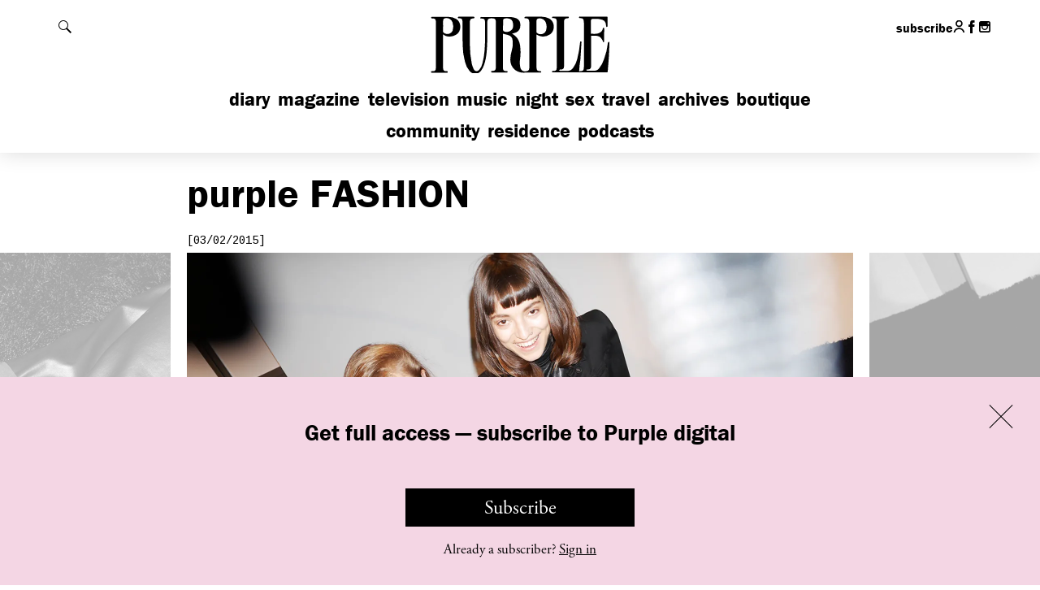

--- FILE ---
content_type: text/html; charset=UTF-8
request_url: https://purple.fr/diary/calvin-klein-jeans-fw-2015-presentation-milan/
body_size: 21749
content:
<!DOCTYPE html>
<!--[if IE]><![endif]-->
<!--[if lt IE 7 ]> <html class="msie6" lang="fr" xmlns:fb="http://ogp.me/ns/fb#"> <![endif]--> 
<!--[if IE 7 ]>    <html class="msie7" lang="fr" xmlns:fb="http://ogp.me/ns/fb#"> <![endif]--> 
<!--[if IE 8 ]>    <html class="msie8" lang="fr" xmlns:fb="http://ogp.me/ns/fb#"> <![endif]--> 
<!--[if IE 9 ]>    <html class="msie9" lang="fr" xmlns:fb="http://ogp.me/ns/fb#"> <![endif]--> 
<!--[if (gt IE 9)|!(IE)]><!--><html lang="fr" xmlns:fb="http://ogp.me/ns/fb#"><!--<![endif]--> 
<head>

    <meta charset="utf-8">
    <meta http-equiv="X-UA-Compatible" content="IE=edge,chrome=1">
    <meta name="viewport" content="width=device-width, initial-scale=1.0, user-scalable=0, minimum-scale=1.0, maximum-scale=1.0">
    <link rel="icon" type="image/x-icon" href="https://purple.fr/app/themes/purple/assets/images/favicon.ico">
    <link rel="apple-touch-icon" href="https://purple.fr/app/themes/purple/assets/images/apple-touch-icon.png">


    <meta name='robots' content='index, follow, max-image-preview:large, max-snippet:-1, max-video-preview:-1' />

	<!-- This site is optimized with the Yoast SEO plugin v24.9 - https://yoast.com/wordpress/plugins/seo/ -->
	<title>Calvin Klein Jeans F/W 2015 Presentation, Milan - purple FASHION</title>
<link data-rocket-preload as="style" href="https://fonts.googleapis.com/css?family=Cousine&#038;display=swap" rel="preload">
<link href="https://fonts.googleapis.com/css?family=Cousine&#038;display=swap" media="print" onload="this.media=&#039;all&#039;" rel="stylesheet">
<noscript><link rel="stylesheet" href="https://fonts.googleapis.com/css?family=Cousine&#038;display=swap"></noscript>
	<link rel="canonical" href="https://purple.fr/diary/calvin-klein-jeans-fw-2015-presentation-milan/" />
	<meta property="og:locale" content="en_US" />
	<meta property="og:type" content="article" />
	<meta property="og:title" content="Calvin Klein Jeans F/W 2015 Presentation, Milan - purple FASHION" />
	<meta property="og:url" content="https://purple.fr/diary/calvin-klein-jeans-fw-2015-presentation-milan/" />
	<meta property="og:site_name" content="Purple" />
	<meta property="article:publisher" content="https://www.facebook.com/pages/Purple-Fashion-magazine/20043802863" />
	<meta property="article:published_time" content="2015-03-02T13:13:00+00:00" />
	<meta property="article:modified_time" content="2015-06-29T09:20:19+00:00" />
	<meta property="og:image" content="https://i1.wp.com/static.purple.fr/2015/06/P1140310-copie.jpg?width=1200&height=660&resize=1200,660" />
	<meta property="og:image:width" content="1200" />
	<meta property="og:image:height" content="660" /><meta property="og:image" content="https://static.purple.fr/2015/06/P1140310-copie.jpg" />
	<meta property="og:image:width" content="1500" />
	<meta property="og:image:height" content="1125" />
	<meta property="og:image:type" content="image/jpeg" />
	<meta name="author" content="internet" />
	<meta name="twitter:card" content="summary_large_image" />
	<meta name="twitter:image" content="https://i0.wp.com/static.purple.fr/2015/06/P1140310-copie.jpg?width=1200&height=660&resize=1200,660" />
	<meta name="twitter:label1" content="Written by" />
	<meta name="twitter:data1" content="internet" />
	<script type="application/ld+json" class="yoast-schema-graph">{"@context":"https://schema.org","@graph":[{"@type":"WebPage","@id":"https://purple.fr/diary/calvin-klein-jeans-fw-2015-presentation-milan/","url":"https://purple.fr/diary/calvin-klein-jeans-fw-2015-presentation-milan/","name":"Calvin Klein Jeans F/W 2015 Presentation, Milan - purple FASHION","isPartOf":{"@id":"https://purple.fr/#website"},"primaryImageOfPage":{"@id":"https://purple.fr/diary/calvin-klein-jeans-fw-2015-presentation-milan/#primaryimage"},"image":{"@id":"https://purple.fr/diary/calvin-klein-jeans-fw-2015-presentation-milan/#primaryimage"},"thumbnailUrl":"https://static.purple.fr/2015/06/P1140310-copie.jpg","datePublished":"2015-03-02T13:13:00+00:00","dateModified":"2015-06-29T09:20:19+00:00","author":{"@id":"https://purple.fr/#/schema/person/303b7376d581596958be3e1fee3e6456"},"breadcrumb":{"@id":"https://purple.fr/diary/calvin-klein-jeans-fw-2015-presentation-milan/#breadcrumb"},"inLanguage":"en-US","potentialAction":[{"@type":"ReadAction","target":["https://purple.fr/diary/calvin-klein-jeans-fw-2015-presentation-milan/"]}]},{"@type":"ImageObject","inLanguage":"en-US","@id":"https://purple.fr/diary/calvin-klein-jeans-fw-2015-presentation-milan/#primaryimage","url":"https://static.purple.fr/2015/06/P1140310-copie.jpg","contentUrl":"https://static.purple.fr/2015/06/P1140310-copie.jpg","width":1500,"height":1125},{"@type":"BreadcrumbList","@id":"https://purple.fr/diary/calvin-klein-jeans-fw-2015-presentation-milan/#breadcrumb","itemListElement":[{"@type":"ListItem","position":1,"name":"Home","item":"https://purple.fr/"},{"@type":"ListItem","position":2,"name":"Calvin Klein Jeans F/W 2015 Presentation, Milan"}]},{"@type":"WebSite","@id":"https://purple.fr/#website","url":"https://purple.fr/","name":"Purple","description":"","potentialAction":[{"@type":"SearchAction","target":{"@type":"EntryPoint","urlTemplate":"https://purple.fr/?s={search_term_string}"},"query-input":{"@type":"PropertyValueSpecification","valueRequired":true,"valueName":"search_term_string"}}],"inLanguage":"en-US"},{"@type":"Person","@id":"https://purple.fr/#/schema/person/303b7376d581596958be3e1fee3e6456","name":"internet","image":{"@type":"ImageObject","inLanguage":"en-US","@id":"https://purple.fr/#/schema/person/image/","url":"https://secure.gravatar.com/avatar/152c157df07662883fef7446197c545719b88d68aec33444083ef48cefd611a8?s=96&d=mm&r=g","contentUrl":"https://secure.gravatar.com/avatar/152c157df07662883fef7446197c545719b88d68aec33444083ef48cefd611a8?s=96&d=mm&r=g","caption":"internet"}}]}</script>
	<!-- / Yoast SEO plugin. -->


<link rel='dns-prefetch' href='//fonts.googleapis.com' />
<link href='https://fonts.gstatic.com' crossorigin rel='preconnect' />
<link rel="alternate" title="oEmbed (JSON)" type="application/json+oembed" href="https://purple.fr/wp-json/oembed/1.0/embed?url=https%3A%2F%2Fpurple.fr%2Fdiary%2Fcalvin-klein-jeans-fw-2015-presentation-milan%2F" />
<link rel="alternate" title="oEmbed (XML)" type="text/xml+oembed" href="https://purple.fr/wp-json/oembed/1.0/embed?url=https%3A%2F%2Fpurple.fr%2Fdiary%2Fcalvin-klein-jeans-fw-2015-presentation-milan%2F&#038;format=xml" />
<style id='wp-img-auto-sizes-contain-inline-css' type='text/css'>
img:is([sizes=auto i],[sizes^="auto," i]){contain-intrinsic-size:3000px 1500px}
/*# sourceURL=wp-img-auto-sizes-contain-inline-css */
</style>
<link rel='stylesheet' id='wc-blocks-integration-css' href='https://purple.fr/app/plugins/woocommerce-subscriptions/build/index.css?ver=8.3.0' type='text/css' media='all' />
<link rel='stylesheet' id='wcsg-blocks-integration-css' href='https://purple.fr/app/plugins/woocommerce-subscriptions/build/gifting-blocks-checkout.css?ver=8.3.0' type='text/css' media='all' />
<style id='woocommerce-inline-inline-css' type='text/css'>
.woocommerce form .form-row .required { visibility: visible; }
/*# sourceURL=woocommerce-inline-inline-css */
</style>
<link rel='stylesheet' id='ep_general_styles-css' href='https://purple.fr/app/plugins/elasticpress/dist/css/general-styles.css?ver=66295efe92a630617c00' type='text/css' media='all' />
<link rel='stylesheet' id='wp-components-css' href='https://purple.fr/wp/wp-includes/css/dist/components/style.min.css?ver=6.9' type='text/css' media='all' />
<link rel='stylesheet' id='woocommerce_subscriptions_gifting-css' href='https://purple.fr/app/plugins/woocommerce-subscriptions/assets/css/gifting/shortcode-checkout.css?ver=9.9.6' type='text/css' media='all' />
<link rel='stylesheet' id='brands-styles-css' href='https://purple.fr/app/plugins/woocommerce/assets/css/brands.css?ver=9.9.6' type='text/css' media='all' />
<link rel='stylesheet' id='wc-memberships-frontend-css' href='https://purple.fr/app/plugins/woocommerce-memberships/assets/css/frontend/wc-memberships-frontend.min.css?ver=1.27.2' type='text/css' media='all' />

<link rel='stylesheet' id='purple-css-css' href='https://purple.fr/app/themes/purple/dist/css/main.e0e9523f05006db0b0e4.css?ver=6.9' type='text/css' media='all' />
<script type="text/javascript" src="https://purple.fr/wp/wp-includes/js/jquery/jquery.min.js?ver=3.7.1" id="jquery-core-js"></script>
<script type="text/javascript" src="https://purple.fr/wp/wp-includes/js/jquery/jquery-migrate.min.js?ver=3.4.1" id="jquery-migrate-js"></script>
<script type="text/javascript" src="https://purple.fr/app/plugins/woocommerce/assets/js/jquery-blockui/jquery.blockUI.min.js?ver=2.7.0-wc.9.9.6" id="jquery-blockui-js" defer="defer" data-wp-strategy="defer"></script>
<script type="text/javascript" id="wc-add-to-cart-js-extra">
/* <![CDATA[ */
var wc_add_to_cart_params = {"ajax_url":"/wp/wp-admin/admin-ajax.php","wc_ajax_url":"/?wc-ajax=%%endpoint%%","i18n_view_cart":"View cart","cart_url":"https://purple.fr/checkout/","is_cart":"","cart_redirect_after_add":"no"};
//# sourceURL=wc-add-to-cart-js-extra
/* ]]> */
</script>
<script type="text/javascript" src="https://purple.fr/app/plugins/woocommerce/assets/js/frontend/add-to-cart.min.js?ver=9.9.6" id="wc-add-to-cart-js" defer="defer" data-wp-strategy="defer"></script>
<script type="text/javascript" src="https://purple.fr/app/plugins/woocommerce/assets/js/js-cookie/js.cookie.min.js?ver=2.1.4-wc.9.9.6" id="js-cookie-js" defer="defer" data-wp-strategy="defer"></script>
<script type="text/javascript" id="woocommerce-js-extra">
/* <![CDATA[ */
var woocommerce_params = {"ajax_url":"/wp/wp-admin/admin-ajax.php","wc_ajax_url":"/?wc-ajax=%%endpoint%%","i18n_password_show":"Show password","i18n_password_hide":"Hide password"};
//# sourceURL=woocommerce-js-extra
/* ]]> */
</script>
<script type="text/javascript" src="https://purple.fr/app/plugins/woocommerce/assets/js/frontend/woocommerce.min.js?ver=9.9.6" id="woocommerce-js" defer="defer" data-wp-strategy="defer"></script>
<link rel="https://api.w.org/" href="https://purple.fr/wp-json/" /><link rel="alternate" title="JSON" type="application/json" href="https://purple.fr/wp-json/wp/v2/posts/130122" />
			<!-- Global site tag (gtag.js) - Google Analytics -->
			<script async src="https://www.googletagmanager.com/gtag/js?id=G-4LZ61WPCXM"></script>
			<script>
				window.dataLayer = window.dataLayer || [];
				function gtag(){dataLayer.push(arguments);}
				gtag('js', new Date());
				gtag( 'config', 'G-4LZ61WPCXM' );
			</script>

				<noscript><style>.woocommerce-product-gallery{ opacity: 1 !important; }</style></noscript>
			<style type="text/css" id="wp-custom-css">
			.page-shopping .top-diaporama-container .h1 .purple,
.section-e-purple .h1 .purple,
.section-epurple .h1 .purple { display: none; }

.page-shopping .top-diaporama-container .h1,
.section-e-purple .h1,
.section-epurple .h1{ text-transform: none; }		</style>
		    <script src="//use.typekit.net/btf2chz.js"></script><!-- Typekit Fonts -->
    <script>try{Typekit.load({active: function(){
        var event = document.createEvent('HTMLEvents');
        event.initEvent('typekit-ready', true, true);
        event.eventName = 'typekit-ready';
        document.dispatchEvent(event);
    }});}catch(e){}</script><!-- Typekit Fonts -->

    
    <script type="text/javascript">
        // Is JS enabled? Is it a touch device?
        var init = function(){
            var htmlTag = document.getElementsByTagName('html')[0];
            htmlTag.className = (htmlTag.className + ' ' || '') + 'hasJS';
            if ('ontouchstart' in document.documentElement)
                htmlTag.className = (htmlTag.className + ' ' || '') + 'isTouch';
            else htmlTag.className = (htmlTag.className + ' ' || '') + 'noTouch';
        }();
    </script>

    <script type='text/javascript'>
      var googletag = googletag || {};
      googletag.cmd = googletag.cmd || [];
      (function() {
        var gads = document.createElement('script');
        gads.async = true;
        gads.type = 'text/javascript';
        var useSSL = 'https:' == document.location.protocol;
        gads.src = (useSSL ? 'https:' : 'http:') +
          '//www.googletagservices.com/tag/js/gpt.js';
        var node = document.getElementsByTagName('script')[0];
        node.parentNode.insertBefore(gads, node);
      })();
    </script>

<link rel='stylesheet' id='wc-blocks-style-css' href='https://purple.fr/app/plugins/woocommerce/assets/client/blocks/wc-blocks.css?ver=wc-9.9.6' type='text/css' media='all' />
<meta name="generator" content="WP Rocket 3.19.4" data-wpr-features="wpr_preload_links wpr_desktop" /></head>
<body class="wp-singular post-template-default single single-post postid-130122 single-format-standard wp-theme-purple theme-purple woocommerce-no-js membership-content access-restricted section-fashion post-calvin-klein-jeans-fw-2015-presentation-milan">

<div  id="header">

    <div  id="header-content">

        <h1 class="h1">
            <a href="https://purple.fr">
                <svg xmlns="http://www.w3.org/2000/svg" width="145.5" height="46.5" viewBox="0 0 145.5 46.5" aria-hidden="true" focusable="false"><path d="M66.5,16c3.6,1.8,5.6,4.9,6.3,9a38.4,38.4,0,0,1,0,10.7,17.2,17.2,0,0,0,.2,6.4c.8,3.2,3.4,3.4,5.8,2.6a1.8,1.8,0,0,0,1.1-1.6,9.7,9.7,0,0,0,.1-1.7V7.8a7.6,7.6,0,0,0-.1-1.5,2.4,2.4,0,0,0-2.3-2.2h-.8c-.4,0-.8-.2-.6-.6a2.2,2.2,0,0,1,.7-.6H89.7a11.8,11.8,0,0,1,5.8,1.4c4.7,2.5,4.6,9.6.7,12.2a9.6,9.6,0,0,1-7.7,1.4,17.8,17.8,0,0,1-2.9-1.2V41.4a7.6,7.6,0,0,0,.1,1.5,2.1,2.1,0,0,0,2.1,2h.9c.2.1.6.3.6.6s-.2.6-.7.6H88c-3.9,0-7.7-.1-11.6,0A11.1,11.1,0,0,1,68.9,44a10.2,10.2,0,0,1-3.7-7.8,26,26,0,0,1,1.2-7.4,19,19,0,0,0,.6-7.5A4.8,4.8,0,0,0,63.3,17l-3.9-1V41.3a8.6,8.6,0,0,0,.1,1.6,2.1,2.1,0,0,0,2.2,2h1c.2.1.5.4.5.5s-.3.4-.5.6-.3,0-.5,0H50.8l-.7-.6c.2-.2.4-.5.7-.6h1a2.3,2.3,0,0,0,2.1-2.1,8.6,8.6,0,0,0,.1-1.6V7.6a7.6,7.6,0,0,0-.1-1.5,2.2,2.2,0,0,0-2.2-1.9,8.1,8.1,0,0,0-2.2,0,2.2,2.2,0,0,0-2.1,2,7.6,7.6,0,0,0-.1,1.5c0,5.2.1,10.4-.1,15.6S46.7,34.6,44.8,40a14.7,14.7,0,0,1-2.3,4.5c-2.3,3.2-6.3,3.3-9,.4a16.9,16.9,0,0,1-3.6-7.2,50.8,50.8,0,0,1-1.8-12.9C28,19,28,13.4,28,7.7A9.7,9.7,0,0,0,27.9,6a2.1,2.1,0,0,0-2.1-1.9h-1c-.2-.1-.5-.4-.5-.6s.3-.4.5-.6H36.9c.2.2.5.4.5.6s-.3.5-.5.6l-1.5.2a1.9,1.9,0,0,0-1.6,1.7,9.1,9.1,0,0,0-.1,1.7c0,5.3-.1,10.5,0,15.8a75.3,75.3,0,0,0,1.5,15.7,19,19,0,0,0,1.4,4c1.1,2.1,2.9,2.3,4.5.6a11.3,11.3,0,0,0,2.4-4.9,51.5,51.5,0,0,0,1.7-10.3c.6-7,.3-14.1.4-21.1a2.8,2.8,0,0,0-.1-.9,2.3,2.3,0,0,0-2.3-2.3h-.8a.6.6,0,0,1-.6-.7,1.3,1.3,0,0,1,.7-.5c.1-.1.3,0,.4,0h21A14.6,14.6,0,0,1,69.7,4,5.4,5.4,0,0,1,73,9.2c.1,2.6-.8,4.7-3.3,5.8A23.3,23.3,0,0,1,66.5,16Zm19.1-5.5h-.1v3.8a1.6,1.6,0,0,0,.3.9c2.1,2.2,6.3,1.3,7.2-1.6a9.6,9.6,0,0,0,0-5.8,5,5,0,0,0-5.5-3.6c-1.2.1-1.8.6-1.9,1.8S85.6,9,85.6,10.5Zm-26-.8h-.1v3.1a1.4,1.4,0,0,0,1,1.5,5.5,5.5,0,0,0,5.6-1.1c1.5-1.4,1.5-3.3,1.2-5.1a4.3,4.3,0,0,0-3.8-3.9,8.1,8.1,0,0,0-2.2,0c-1.1.1-1.7.6-1.7,1.7S59.6,8.4,59.6,9.7Z"/><path d="M118.8,45.1l1.7-.2a2.1,2.1,0,0,0,1.9-2,8.6,8.6,0,0,0,.1-1.6V7.7a6.2,6.2,0,0,0-.1-1.3A2.4,2.4,0,0,0,120,4h-.9c-.2-.1-.5-.4-.5-.6s.3-.4.5-.6.3,0,.4,0h20.4c1,0,1,0,1,1.1v6c0,.4,0,.8-.5.9s-.5-.4-.6-.8a15.7,15.7,0,0,0-.4-2.3A3.7,3.7,0,0,0,137,5.3a13.6,13.6,0,0,0-4.9-.8h-2.6c-1,.1-1.5.5-1.5,1.4V16.1c1.9-.1,3.9.3,5.8-.4s3.2-1.7,3.5-3.9c0-.2.3-.3.5-.5s.5.4.5.7a26.2,26.2,0,0,1,0,2.8v6.9c0,.4-.1.8-.5.8s-.6-.4-.6-.8-1.4-2.9-3-3.6a5.9,5.9,0,0,0-2.2-.5c-1.3-.1-2.6,0-3.9,0V41.4a2.3,2.3,0,0,1-2.4,2.2h-.8a1.2,1.2,0,0,0-.5.5c.2.2.4.5.6.5h1.8c1.1,0,2.2-.1,3.4,0a4.8,4.8,0,0,0,4.3-2,21.7,21.7,0,0,0,3.6-6.7,50.9,50.9,0,0,0,3.1-12.8,1.2,1.2,0,0,1,.6-.8c.5-.1.6.4.6.8-.1,3.3-.2,6.6-.4,9.9s-.6,7.8-.9,11.8c-.1,1-.1,1.1-1.1,1.1H98.8c-.2,0-.5.1-.7,0s-.5-.4-.5-.6.3-.4.6-.5h.9a2.1,2.1,0,0,0,2.2-2,8.6,8.6,0,0,0,.1-1.6V7.6a9.7,9.7,0,0,0-.1-1.7A2.1,2.1,0,0,0,99.2,4h-.8c-.4,0-.7-.2-.7-.6s.4-.6.8-.6h11.6c.4,0,.7.1.7.6s-.2.6-.7.6l-1.4.2a1.9,1.9,0,0,0-1.6,1.7,10.9,10.9,0,0,0-.1,1.8V41.5a2.3,2.3,0,0,1-2.3,2.2h-.9c-.2.1-.4.4-.6.6l.6.5c.2.1.5,0,.8,0h4.5a5.8,5.8,0,0,0,5.1-2.5,18.6,18.6,0,0,0,3.1-6.7,75.5,75.5,0,0,0,2.2-12.6c0-.4-.1-1,.6-1s.6.6.5,1c-.3,4.3-.5,8.5-.8,12.8A71.9,71.9,0,0,0,118.8,45.1Z"/><path d="M12.8,16.5V41.3a9.7,9.7,0,0,0,.1,1.7A2.2,2.2,0,0,0,15,45h1.1a.8.8,0,0,1,.4.6c0,.2-.3.4-.5.6s-.3,0-.5,0H3.8c-.2-.2-.4-.4-.4-.6a.7.7,0,0,1,.4-.5A2.3,2.3,0,0,1,4.9,45a2.2,2.2,0,0,0,2.3-2.2,7.6,7.6,0,0,0,.1-1.5V7.8a8.6,8.6,0,0,0-.1-1.6,2.2,2.2,0,0,0-2.1-2h-1c-.3-.1-.5-.4-.7-.6l.7-.6c.1-.1.3,0,.4,0H16.9a12.2,12.2,0,0,1,6.2,1.6c4.3,2.5,4.3,9.9-.3,12.3a10,10,0,0,1-8.1.8Zm.1-6.1h-.1v3.8a1.1,1.1,0,0,0,.3.8,4.5,4.5,0,0,0,7.2-1.4,9.4,9.4,0,0,0-.1-6.4A4.9,4.9,0,0,0,14.8,4c-1.2.1-1.8.6-1.9,1.8S12.9,8.9,12.9,10.4Z"/></svg>
                <span class="invisible">Purple</span>
            </a>
        </h1>

        <div  class="content">

            <div id="header-tools">

                <button id="show-menu" class="show-hide" data-target="#nav-mobile">
                    <span class="default">
                        <span data-icon="&#x39;" aria-hidden="true"></span>
                        <span class="invisible">Afficher le menu</span>
                    </span>
                    <span class="is-active">
                        <span data-icon="&#x37;" aria-hidden="true"></span>
                        <span class="invisible">Fermer le menu</span>
                    </span>
                </button>

                <button id="show-search" class="show-hide" data-target="#header-search">
                    <span class="default">
                        <svg version="1.1" xmlns="http://www.w3.org/2000/svg" width="1024" height="1024" viewBox="0 0 1024 1024">
                            <path fill="#000" d="M112.139 112.193c149.662-149.608 392.082-149.554 541.636 0 133.619 133.511 147.616 340.992 42.584 490.439l327.641 327.695-93.619 93.619-327.641-327.641c-149.339 105.086-356.874 91.197-490.547-42.476-149.554-149.554-149.554-392.082-0.054-541.636zM157.845 608.23c124.413 124.413 326.080 124.413 450.386 0 124.359-124.359 124.359-326.080 0-450.439-124.413-124.413-326.026-124.359-450.386 0s-124.359 326.080 0 450.439z"></path>
                        </svg>

                        <span class="invisible">Rechercher</span>
                    </span>
                    <span class="is-active">
                        <span data-icon="&#x37;" aria-hidden="true"></span>
                        <span class="invisible">Fermer la recherche</span>
                    </span>
                </button>

            </div><!-- /#header-tools -->

            <div id="nav-mobile">

                <ul id="nav-main" class="nav-main"><li id="menu-item-351481" class="menu-item menu-item-type-post_type menu-item-object-page menu-item-home menu-item-351481"><a href="https://purple.fr/">Diary</a></li>
<li id="menu-item-340538" class="menu-item menu-item-type-post_type menu-item-object-page menu-item-340538"><a href="https://purple.fr/magazine/">Magazine</a></li>
<li id="menu-item-123" class="menu-item menu-item-type-post_type menu-item-object-page menu-item-123"><a href="https://purple.fr/television/">Television</a></li>
<li id="menu-item-370180" class="menu-item menu-item-type-post_type menu-item-object-page menu-item-370180"><a href="https://purple.fr/music/">Music</a></li>
<li id="menu-item-126" class="menu-item menu-item-type-post_type menu-item-object-page menu-item-126"><a href="https://purple.fr/night/">Night</a></li>
<li id="menu-item-315662" class="menu-item menu-item-type-post_type menu-item-object-page menu-item-315662"><a href="https://purple.fr/sex/">Sex</a></li>
<li id="menu-item-122" class="menu-item menu-item-type-post_type menu-item-object-page menu-item-122"><a href="https://purple.fr/travel/">Travel</a></li>
<li id="menu-item-242399" class="menu-item menu-item-type-post_type menu-item-object-page menu-item-242399"><a href="https://purple.fr/archives/">Archives</a></li>
<li id="menu-item-130" class="menu-item menu-item-type-custom menu-item-object-custom menu-item-130"><a href="http://boutique.purple.fr/">Boutique</a></li>
</ul>
                <ul id="nav-secondary" class="nav-main"><li id="menu-item-369477" class="menu-item menu-item-type-post_type menu-item-object-page menu-item-369477"><a href="https://purple.fr/community/">Community</a></li>
<li id="menu-item-369476" class="menu-item menu-item-type-post_type menu-item-object-page menu-item-369476"><a href="https://purple.fr/residence/">Residence</a></li>
<li id="menu-item-381318" class="menu-item menu-item-type-post_type menu-item-object-page menu-item-381318"><a href="https://purple.fr/podcasts/">Podcasts</a></li>
</ul>
                <a class="button button--primary subscription-mobile-button mobile-only" href="https://purple.fr/subscriptions">Subscribe</a>

                <ul id="nav-footer-mobile" class="mobile-only"><li id="menu-item-156032" class="menu-item menu-item-type-post_type menu-item-object-page menu-item-156032"><a href="https://purple.fr/team/">Contact Us</a></li>
<li id="menu-item-156031" class="menu-item menu-item-type-post_type menu-item-object-page menu-item-156031"><a href="https://purple.fr/legal/">Legal</a></li>
<li id="menu-item-374512" class="menu-item menu-item-type-post_type menu-item-object-page menu-item-374512"><a href="https://purple.fr/terms-conditions/">T&#038;C</a></li>
<li id="menu-item-375433" class="menu-item menu-item-type-post_type menu-item-object-page menu-item-375433"><a href="https://purple.fr/privacy-policy/">Privacy Policy</a></li>
</ul>
                
                <ul class="header-social">
                    <li class="no-mobile">
                        <a href="https://purple.fr/subscriptions">subscribe</a>
                    </li>
                                            <li>
                            <a href="https://purple.fr/my-account/">
                                <svg class="header-social-icon" width="23px" height="26px" viewBox="0 0 23 26">
                                    <g stroke="none" stroke-width="1" fill="none" fill-rule="evenodd">
                                        <g transform="translate(1.274881, 1.000000)" stroke="#000000" stroke-width="3">
                                            <circle cx="10.0555578" cy="5.98089498" r="5.98089498"></circle>
                                            <path d="M20.1012111,23.9659795 C18.8281307,19.6207846 14.812429,16.4474612 10.0555578,16.4474612 C5.28628076,16.4474612 1.26204409,19.6373582 0,24" stroke-linecap="round"></path>
                                        </g>
                                    </g>
                                </svg>
                                <span class="invisible">My account</span>
                            </a>
                        </li>
                     
                                        <li>
                        <a href="https://www.facebook.com/pages/Purple-Fashion-magazine/20043802863" target="_blank" class="outbound">
                            <span data-icon="&#x31;" aria-hidden="true"></span>
                            <span class="invisible">Follow us on Facebook</span>
                        </a>
                    </li>
                    
                                        
                                        <li>
                        <a href="https://instagram.com/purplefashionmagazine/" target="_blank" class="outbound">
                            <span data-icon="&#x33;" aria-hidden="true"></span>
                            <span class="invisible">Follow us on Instagram</span>
                        </a>
                    </li>
                                    </ul>

                
            </div><!-- /#nav-mobile -->

        </div><!-- /.content -->

    </div><!-- /#header-content -->

    <div  id="header-search">

        <div  class="content">

            <form action="https://purple.fr/" class="core">

                <label for="main-search-field" class="invisible">Rechercher</label>
                <input type="search" id="main-search-field" name="s" placeholder="Search…">
                <button type="submit" class="fonts-helvetica">OK</button>

            </form>

        </div><!-- /.content -->

    </div><!-- /#header-search -->

</div><!-- /#header -->




    <div  class="content-wrapper" data-post-id="130122">

        <div  class="content">

            <div  class="core first-top">

                <h1 class="h1">
                    
                    <span class="purple">Purple</span> Fashion
                </h1>

                <div class="block-article">

                    <p class="date">[03/02/2015]</p>

                    
                    <div class="slideshow diaporama with-ending restricted">

                                                                                                                <div class="slick-item">

                                    <div class="img-container">
                                        
                                        
                                                                                            <img alt="" src="https://i2.wp.com/static.purple.fr/2015/06/P1140310-copie.jpg?width=1640&height=1100&resize=1640,1100">
                                            
                                                                                
                                        <input type="hidden" value="" class="caption-value">

                                    </div><!-- /.img-container -->

                                </div><!-- /.slick-item -->

                                                                <div class="slick-item">

                                    <div class="img-container">
                                        
                                        
                                                                                            <img alt="" src="https://i0.wp.com/static.purple.fr/2015/06/P1140322-copie_2.jpg?width=1640&height=1100&resize=1640,1100">
                                            
                                                                                
                                        <input type="hidden" value="" class="caption-value">

                                    </div><!-- /.img-container -->

                                </div><!-- /.slick-item -->

                                                                <div class="slick-item">

                                    <div class="img-container">
                                        
                                        
                                                                                            <img alt="" src="https://i2.wp.com/static.purple.fr/2015/06/P1140315-copie_1.jpg?width=1640&height=1100&resize=1640,1100">
                                            
                                                                                
                                        <input type="hidden" value="" class="caption-value">

                                    </div><!-- /.img-container -->

                                </div><!-- /.slick-item -->

                                
                        
                        <script type="text/template" class="slideshow-related">

                            <div class="gallery-ending">

                                
                                <ul class="list-mosaic white-bg">

                                    <li data-post-id="128636">

    <a href="https://purple.fr/diary/ludovica-amati-fw-2015-presentation-trabalho-de-concentracao-featuring-asia-argento-paris/" class="touch-roll">

        <img src="https://i0.wp.com/static.purple.fr/2015/06/Ludovica-Amati_Trabalho-de-Concentracao-presentation_-fw15_ph.andreabuccella_18_Asia-Argento-copie-820x550.jpg?width=768&#038;height=520&#038;resize=768,520" alt="">

        <div class="rollover">

            <div class="rollover__core">

                <p class="date">Fashion</p>

                <h2 class="h2">Ludovica Amati F/W 2015 presentation &#8220;Trabalho de Concentração&#8221;...</h2>

            </div>

        </div>

    </a>

</li><li data-post-id="128653">

    <a href="https://purple.fr/diary/miu-miu-fw-2015-show-at-palais-diena-paris/" class="touch-roll">

        <img src="https://i1.wp.com/static.purple.fr/2015/06/P1100653-copie1-820x550.jpg?width=768&#038;height=520&#038;resize=768,520" alt="">

        <div class="rollover">

            <div class="rollover__core">

                <p class="date">Fashion</p>

                <h2 class="h2">Miu Miu F/W 2015 Show at Palais d&#8217;Iéna,...</h2>

            </div>

        </div>

    </a>

</li><li data-post-id="128687">

    <a href="https://purple.fr/diary/louis-vuitton-fw-2015-show-at-the-fondation-louis-vuitton-paris/" class="touch-roll">

        <img src="https://i0.wp.com/static.purple.fr/2015/06/P1100534-copie-820x550.jpg?width=768&#038;height=520&#038;resize=768,520" alt="">

        <div class="rollover">

            <div class="rollover__core">

                <p class="date">Fashion</p>

                <h2 class="h2">Louis Vuitton F/W 2015 show at the Fondation...</h2>

            </div>

        </div>

    </a>

</li><li data-post-id="128614">

    <a href="https://purple.fr/diary/a-p-c-fw-2015-presentation-paris/" class="touch-roll">

        <img src="https://i0.wp.com/static.purple.fr/2015/06/P1100622-copie-820x550.jpg?width=768&#038;height=520&#038;resize=768,520" alt="">

        <div class="rollover">

            <div class="rollover__core">

                <p class="date">Fashion</p>

                <h2 class="h2">A.P.C. F/W 2015 Presentation, Paris</h2>

            </div>

        </div>

    </a>

</li><li data-post-id="128676">

    <a href="https://purple.fr/diary/prim-by-michelle-elie-fw-2015-presentation-jean-cocteaus-former-apartment-paris/" class="touch-roll">

        <img src="https://i1.wp.com/static.purple.fr/2015/06/P1100520-copie-820x550.jpg?width=768&#038;height=520&#038;resize=768,520" alt="">

        <div class="rollover">

            <div class="rollover__core">

                <p class="date">Fashion</p>

                <h2 class="h2">Prim by Michelle Elie F/W 2015 presentation Jean...</h2>

            </div>

        </div>

    </a>

</li><li data-post-id="128701">

    <a href="https://purple.fr/diary/eckhaus-latta-arielle-de-pinto-fw-2015-presentation-cocktail-at-vald-agency-paris/" class="touch-roll">

        <img src="https://i0.wp.com/static.purple.fr/2015/06/eckhauslatta8756-copie-820x550.jpg?width=768&#038;height=520&#038;resize=768,520" alt="">

        <div class="rollover">

            <div class="rollover__core">

                <p class="date">Fashion</p>

                <h2 class="h2">Eckhaus Latta + Arielle de Pinto F/W 2015...</h2>

            </div>

        </div>

    </a>

</li>
                                </ul>

                                
                            </div>
                        </script>

                        <script type="text/template" class="slideshow-restricted-banner">
                            <div class="slide-banner-membership">
                                <h2 class="slide-banner-membership__title">
                                    Get full access - subscribe to<br> Purple digital                                </h2>
                                <a href="https://purple.fr/subscriptions/" class="button button--primary slide-banner-membership__button">Subscribe</a>
                                <p class="slide-banner-membership__text">Already a subscriber? <a href="https://purple.fr/my-account/">Sign in</a></p>
                            </div>
                        </script>

                    </div><!-- /.slideshow -->

                    <p class="img-caption"></p>

                    
                    <div  class="block-article__summary">

                        
                        <h2 class="h1">Calvin Klein Jeans F/W 2015 Presentation, Milan</h2>
                        
                        
                                                                            
                        
                        <p><em>Photo Olivier Zahm</em></p>

                        
                    </div><!-- /.block-article__summary -->

                </div><!-- /.block-diary -->

            </div><!-- /.core -->

        </div><!-- /.content -->

    </div><!-- /.content-wrapper -->

            <div  class="banner-membership">
    <div  class="banner-membership__content">
        <h2 class="banner-membership__title">
            Get full access — subscribe to Purple digital        </h2>
        <a href="https://purple.fr/subscriptions/" class="button button--primary banner-membership__button">Subscribe</a>
        <p class="banner-membership__text">Already a subscriber? <a href="https://purple.fr/my-account/">Sign in</a></p>
    </div>
            <button class="banner-membership__close">
            <span class="invisible">Close</span>
        </button>
    </div>
     
   <div  class="content-wrapper">

        <div  class="content">

            <div  class="core">

                <h2 class="h1"><a class="alt" href="https://purple.fr/fashion/weeks/milan-womens-fw-2016/">
                    <p>See our coverage of Milan Women’s F/W 2015</p>
</a>
                </h2>

                <ul class="list-mosaic white-bg clearfix">

                    <li data-post-id="129999">

    <a href="https://purple.fr/diary/missoni-fw-2015-show-milan/" class="touch-roll">

        <img src="https://i2.wp.com/static.purple.fr/2015/06/P1140424-copie-820x550.jpg?width=768&#038;height=520&#038;resize=768,520" alt="">

        <div class="rollover">

            <div class="rollover__core">
                                    <p class="date">[03/03/2015]</p>
                
                <h2 class="h2">Missoni F/W 2015 Show, Milan</h2>

            </div>

        </div>

    </a>

</li><li data-post-id="129976">

    <a href="https://purple.fr/diary/one-look-from-the-giorgio-armani-fw-2015-show-milan-photo-olivier-zahm/" class="touch-roll">

        <img src="https://i2.wp.com/static.purple.fr/2015/06/P1140554-copie-820x550.jpg?width=768&#038;height=520&#038;resize=768,520" alt="">

        <div class="rollover">

            <div class="rollover__core">
                                    <p class="date">[03/03/2015]</p>
                
                <h2 class="h2">One look from the Giorgio Armani F/W 2015...</h2>

            </div>

        </div>

    </a>

</li><li data-post-id="129986">

    <a href="https://purple.fr/diary/ter-et-bantine-fw-2015-show-milan/" class="touch-roll">

        <img src="https://i0.wp.com/static.purple.fr/2015/06/P1140576-copie-820x550.jpg?width=768&#038;height=520&#038;resize=768,520" alt="">

        <div class="rollover">

            <div class="rollover__core">
                                    <p class="date">[03/03/2015]</p>
                
                <h2 class="h2">Ter et Bantine F/W 2015 Show, Milan</h2>

            </div>

        </div>

    </a>

</li><li data-post-id="130113">

    <a href="https://purple.fr/diary/msgm-fw-2015-show-milan/" class="touch-roll">

        <img src="https://i0.wp.com/static.purple.fr/2015/06/P1140384-copie-820x550.jpg?width=768&#038;height=520&#038;resize=768,520" alt="">

        <div class="rollover">

            <div class="rollover__core">
                                    <p class="date">[03/02/2015]</p>
                
                <h2 class="h2">MSGM F/W 2015 Show, Milan</h2>

            </div>

        </div>

    </a>

</li><li data-post-id="130085">

    <a href="https://purple.fr/diary/erika-cavallini-fw-2015-show-milan/" class="touch-roll">

        <img src="https://i0.wp.com/static.purple.fr/2015/06/P1140331-copie-820x550.jpg?width=768&#038;height=520&#038;resize=768,520" alt="">

        <div class="rollover">

            <div class="rollover__core">
                                    <p class="date">[03/02/2015]</p>
                
                <h2 class="h2">Erika Cavallini F/W 2015 Show, Milan</h2>

            </div>

        </div>

    </a>

</li><li data-post-id="130099">

    <a href="https://purple.fr/diary/marni-fw-2015-show-milan/" class="touch-roll">

        <img src="https://i2.wp.com/static.purple.fr/2015/06/P1140228-copie-820x550.jpg?width=768&#038;height=520&#038;resize=768,520" alt="">

        <div class="rollover">

            <div class="rollover__core">
                                    <p class="date">[03/02/2015]</p>
                
                <h2 class="h2">Marni F/W 2015 Show, Milan</h2>

            </div>

        </div>

    </a>

</li><li data-post-id="130140">

    <a href="https://purple.fr/diary/emilio-pucci-fw-2015-show-milan/" class="touch-roll">

        <img src="https://i0.wp.com/static.purple.fr/2015/06/EMILIOPUCCI8421-copie-820x550.jpg?width=768&#038;height=520&#038;resize=768,520" alt="">

        <div class="rollover">

            <div class="rollover__core">
                                    <p class="date">[03/01/2015]</p>
                
                <h2 class="h2">Emilio Pucci F/W 2015 show, Milan</h2>

            </div>

        </div>

    </a>

</li><li data-post-id="130129">

    <a href="https://purple.fr/diary/roberto-cavalli-fw-2015-show-milan/" class="touch-roll">

        <img src="https://i2.wp.com/static.purple.fr/2015/06/feb-robertocavalli8353-copie-820x550.jpg?width=768&#038;height=520&#038;resize=768,520" alt="">

        <div class="rollover">

            <div class="rollover__core">
                                    <p class="date">[03/01/2015]</p>
                
                <h2 class="h2">Roberto Cavalli F/W 2015 show, Milan</h2>

            </div>

        </div>

    </a>

</li><li data-post-id="130160">

    <a href="https://purple.fr/diary/jil-sander-fw-2015-show-milan/" class="touch-roll">

        <img src="https://i0.wp.com/static.purple.fr/2015/06/R0001281-COPIE-820x550.jpg?width=768&#038;height=520&#038;resize=768,520" alt="">

        <div class="rollover">

            <div class="rollover__core">
                                    <p class="date">[02/28/2015]</p>
                
                <h2 class="h2">Jil Sander F/W 2015 show, Milan</h2>

            </div>

        </div>

    </a>

</li><li data-post-id="130154">

    <a href="https://purple.fr/diary/giuseppe-zanotti-fw-2015-presentation-milan/" class="touch-roll">

        <img src="https://i0.wp.com/static.purple.fr/2015/06/R0001348-COPIE-820x550.jpg?width=768&#038;height=520&#038;resize=768,520" alt="">

        <div class="rollover">

            <div class="rollover__core">
                                    <p class="date">[02/28/2015]</p>
                
                <h2 class="h2">Giuseppe Zanotti F/W 2015 presentation, Milan</h2>

            </div>

        </div>

    </a>

</li><li data-post-id="130175">

    <a href="https://purple.fr/diary/versace-fw-2015-show-milan/" class="touch-roll">

        <img src="https://i0.wp.com/static.purple.fr/2015/06/P1130975-copie-820x550.jpg?width=768&#038;height=520&#038;resize=768,520" alt="">

        <div class="rollover">

            <div class="rollover__core">
                                    <p class="date">[02/28/2015]</p>
                
                <h2 class="h2">Versace F/W 2015 show, Milan</h2>

            </div>

        </div>

    </a>

</li><li data-post-id="130177">

    <a href="https://purple.fr/diary/one-look-from-the-marco-de-vincenzo-fw-2015-show-at-teatro-franco-parenti-milan/" class="touch-roll">

        <img src="https://i0.wp.com/static.purple.fr/2015/06/feb-26278252-copie-820x550.jpg?width=768&#038;height=520&#038;resize=768,520" alt="">

        <div class="rollover">

            <div class="rollover__core">
                                    <p class="date">[02/28/2015]</p>
                
                <h2 class="h2">One look from the Marco de Vincenzo F/W...</h2>

            </div>

        </div>

    </a>

</li><li data-post-id="130197">

    <a href="https://purple.fr/diary/moschino-fw-2015-show-milan/" class="touch-roll">

        <img src="https://i1.wp.com/static.purple.fr/2015/06/R0000759-copie-820x550.jpg?width=768&#038;height=520&#038;resize=768,520" alt="">

        <div class="rollover">

            <div class="rollover__core">
                                    <p class="date">[02/28/2015]</p>
                
                <h2 class="h2">Moschino F/W 2015 show, Milan</h2>

            </div>

        </div>

    </a>

</li><li data-post-id="130439">

    <a href="https://purple.fr/diary/charlotte-olympia-fw-2015-presentation-milan/" class="touch-roll">

        <img src="https://i0.wp.com/static.purple.fr/2015/06/R0000483-copie_1-820x550.jpg?width=768&#038;height=520&#038;resize=768,520" alt="">

        <div class="rollover">

            <div class="rollover__core">
                                    <p class="date">[02/28/2015]</p>
                
                <h2 class="h2">Charlotte Olympia F/W 2015 Presentation, Milan</h2>

            </div>

        </div>

    </a>

</li><li data-post-id="130254">

    <a href="https://purple.fr/diary/iceberg-fw-2015-show-milan/" class="touch-roll">

        <img src="https://i1.wp.com/static.purple.fr/2015/06/P1130860-copie-820x550.jpg?width=768&#038;height=520&#038;resize=768,520" alt="">

        <div class="rollover">

            <div class="rollover__core">
                                    <p class="date">[02/27/2015]</p>
                
                <h2 class="h2">Iceberg F/W 2015 show, Milan</h2>

            </div>

        </div>

    </a>

</li><li data-post-id="130246">

    <a href="https://purple.fr/diary/emporio-armani-fw-2015-show-milan/" class="touch-roll">

        <img src="https://i0.wp.com/static.purple.fr/2015/06/P1130752-copie-820x550.jpg?width=768&#038;height=520&#038;resize=768,520" alt="">

        <div class="rollover">

            <div class="rollover__core">
                                    <p class="date">[02/27/2015]</p>
                
                <h2 class="h2">Emporio Armani F/W 2015 Show, Milan</h2>

            </div>

        </div>

    </a>

</li><li data-post-id="130449">

    <a href="https://purple.fr/diary/prada-fw-2015-show-milan/" class="touch-roll">

        <img src="https://i2.wp.com/static.purple.fr/2015/06/R0000647-copie_1-820x550.jpg?width=768&#038;height=520&#038;resize=768,520" alt="">

        <div class="rollover">

            <div class="rollover__core">
                                    <p class="date">[02/27/2015]</p>
                
                <h2 class="h2">Prada F/W 2015 Show, Milan</h2>

            </div>

        </div>

    </a>

</li><li data-post-id="130416">

    <a href="https://purple.fr/diary/fendi-fw-2015-show-milan/" class="touch-roll">

        <img src="https://i0.wp.com/static.purple.fr/2015/06/P1130672-copie-820x550.jpg?width=768&#038;height=520&#038;resize=768,520" alt="">

        <div class="rollover">

            <div class="rollover__core">
                                    <p class="date">[02/27/2015]</p>
                
                <h2 class="h2">Fendi F/W 2015 Show, Milan</h2>

            </div>

        </div>

    </a>

</li><li data-post-id="130441">

    <a href="https://purple.fr/diary/one-look-from-the-santoni-fw-2015-presentation-milan/" class="touch-roll">

        <img src="https://i1.wp.com/static.purple.fr/2015/06/R0000574-copie-820x550.jpg?width=768&#038;height=520&#038;resize=768,520" alt="">

        <div class="rollover">

            <div class="rollover__core">
                                    <p class="date">[02/27/2015]</p>
                
                <h2 class="h2">One look from the Santoni F/W 2015 presentation,...</h2>

            </div>

        </div>

    </a>

</li><li data-post-id="130509">

    <a href="https://purple.fr/diary/philipp-plein-fw-show-at-piazza-vi-febbraio-milan/" class="touch-roll">

        <img src="https://i0.wp.com/static.purple.fr/2015/06/P1130484-copie-820x550.jpg?width=768&#038;height=520&#038;resize=768,520" alt="">

        <div class="rollover">

            <div class="rollover__core">
                                    <p class="date">[02/26/2015]</p>
                
                <h2 class="h2">Philipp Plein F/W Show at Piazza VI Febbraio,...</h2>

            </div>

        </div>

    </a>

</li><li data-post-id="130463">

    <a href="https://purple.fr/diary/francesco-scognamiglio-fw-2015-show-at-piazza-duomo-milan/" class="touch-roll">

        <img src="https://i2.wp.com/static.purple.fr/2015/06/25FEB8017-copie-820x550.jpg?width=768&#038;height=520&#038;resize=768,520" alt="">

        <div class="rollover">

            <div class="rollover__core">
                                    <p class="date">[02/26/2015]</p>
                
                <h2 class="h2">Francesco Scognamiglio F/W 2015 Show at Piazza Duomo,...</h2>

            </div>

        </div>

    </a>

</li><li data-post-id="130455">

    <a href="https://purple.fr/diary/one-look-from-the-no-21-fw-2015-show-milan/" class="touch-roll">

        <img src="https://i0.wp.com/static.purple.fr/2015/06/25FEB7980-copie-820x550.jpg?width=768&#038;height=520&#038;resize=768,520" alt="">

        <div class="rollover">

            <div class="rollover__core">
                                    <p class="date">[02/26/2015]</p>
                
                <h2 class="h2">One look from the No. 21 F/W 2015...</h2>

            </div>

        </div>

    </a>

</li><li data-post-id="130479">

    <a href="https://purple.fr/diary/fausto-puglisi-fw-2015-show-milan/" class="touch-roll">

        <img src="https://i2.wp.com/static.purple.fr/2015/06/25FEB8000-copie-820x550.jpg?width=768&#038;height=520&#038;resize=768,520" alt="">

        <div class="rollover">

            <div class="rollover__core">
                                    <p class="date">[02/26/2015]</p>
                
                <h2 class="h2">Fausto Puglisi F/W 2015 Show, Milan</h2>

            </div>

        </div>

    </a>

</li><li data-post-id="130470">

    <a href="https://purple.fr/diary/alberta-ferretti-fw-show-milan/" class="touch-roll">

        <img src="https://i1.wp.com/static.purple.fr/2015/06/25FEB7951-copie_1-820x550.jpg?width=768&#038;height=520&#038;resize=768,520" alt="">

        <div class="rollover">

            <div class="rollover__core">
                                    <p class="date">[02/26/2015]</p>
                
                <h2 class="h2">Alberta Ferretti F/W Show, Milan</h2>

            </div>

        </div>

    </a>

</li><li data-post-id="130524">

    <a href="https://purple.fr/diary/gucci-fw-2015-show-at-piazza-oberdan-milan/" class="touch-roll">

        <img src="https://i1.wp.com/static.purple.fr/2015/06/P1130318-copie-820x550.jpg?width=768&#038;height=520&#038;resize=768,520" alt="">

        <div class="rollover">

            <div class="rollover__core">
                                    <p class="date">[02/26/2015]</p>
                
                <h2 class="h2">Gucci F/W 2015 Show at Piazza Oberdan, Milan</h2>

            </div>

        </div>

    </a>

</li>
                </ul>

            </div><!-- /.core -->

        </div><!-- /.content -->

    </div><!-- /.content-wrapper -->


 
   <div  class="content-wrapper">

        <div  class="content">

            <div  class="core">

                <h2 class="h1"><a class="alt" href="https://purple.fr/fashion/brands/calvin-klein-jeans/">More from Calvin Klein Jeans</a></h2>

                <ul class="list-mosaic white-bg clearfix">

                    <li data-post-id="340711">

    <a href="https://purple.fr/magazine/the-future-issue-37-s-s-2022/cover-18-calvin-klein-jeans/" class="touch-roll">

        <img src="https://i2.wp.com/static.purple.fr/2022/03/CK-JEANS-COVER-768x1051.jpg?width=768&#038;height=520&#038;resize=768,520" alt="">

        <div class="rollover">

            <div class="rollover__core">
                                    <p class="date">PURPLE #37 S/S 2022</p>
                
                <h2 class="h2">cover #18 calvin klein jeans s/s 2022</h2>

            </div>

        </div>

    </a>

</li>
                </ul>

            </div><!-- /.core -->

        </div><!-- /.content -->

    </div><!-- /.content-wrapper -->



    <div  class="content-wrapper related">

        <div  class="content">

            <div  class="core no-overflow">

                <div class="sort-heading no-margin clearfix active">

                    <ul class="tabs-nav" data-nav-for="tabs-1">
                        
                                                
                        <li><a href="#">Related</a></li>
                        
                                                
                                                
                        <li><a href="#">Most Viewed</a></li>
                        
                        
                                                
                        <li><a href="#">Latest</a></li>
                        
                        
                    </ul>

                </div><!-- /.sort-heading -->

                <div class="block-related" id="tabs-1">

                    
<div class="slick-item">

    <div class="list-thumbs-container">

        <ul class="list-thumbs clearfix ">

            
            <li>
 
                <a href="https://purple.fr/diary/last-night-svita-sobol-hosted-the-first-edition-of-the-la-collective-dinner-series-celebrating-inspiring-women-with-the-fashion-designer-alessandra-rich-at-caviar-kaspia/" class="clearfix">
 
                    <img src="https://i0.wp.com/static.purple.fr/2026/01/Screenshot-2026-01-26-at-17.04.38-600x432.png?width=514&#038;height=360&#038;resize=514,360" alt="Last night Svita Sobol hosted the first edition of the La Collective...">
 
                    <div class="caption">
 
                        <h4 class="h4"><span class="purple">Purple</span> Night</h4>
 
                        <p>Last night Svita Sobol hosted the first edition of the La Collective...</p>
 
                    </div>
 
                </a>
 
            </li>

            
            
            <li>
 
                <a href="https://purple.fr/television/purple-presents-strange-effect-the-debut-single-by-scarlett-rose/" class="clearfix">
 
                    <img src="https://i0.wp.com/static.purple.fr/2026/01/Single-Art-by-Maya-Fuhr-please-credit-541x550.jpg?width=514&#038;height=360&#038;resize=514,360" alt="Purple presents &#8220;Strange Effect&#8221; the debut single by Scarlett Rose">
 
                    <div class="caption">
 
                        <h4 class="h4"><span class="purple">Purple</span> Television</h4>
 
                        <p>Purple presents &#8220;Strange Effect&#8221; the debut single by Scarlett Rose</p>
 
                    </div>
 
                </a>
 
            </li>

            
            
            <li>
 
                <a href="https://purple.fr/diary/backstage-magliano-f-w-2026-pfw/" class="clearfix">
 
                    <img src="https://i1.wp.com/static.purple.fr/2026/01/DSC00687-1-600x400.jpg?width=514&#038;height=360&#038;resize=514,360" alt="Backstage Magliano F/W 2026, PFW">
 
                    <div class="caption">
 
                        <h4 class="h4"><span class="purple">Purple</span> Fashion</h4>
 
                        <p>Backstage Magliano F/W 2026, PFW</p>
 
                    </div>
 
                </a>
 
            </li>

            
            
            <li>
 
                <a href="https://purple.fr/diary/backstage-willy-chavarria-f-w-2026-pfw/" class="clearfix">
 
                    <img src="https://i0.wp.com/static.purple.fr/2026/01/Screenshot-2026-01-26-at-12.00.44-600x455.png?width=514&#038;height=360&#038;resize=514,360" alt="Backstage Willy Chavarria F/W 2026, PFW">
 
                    <div class="caption">
 
                        <h4 class="h4"><span class="purple">Purple</span> Fashion</h4>
 
                        <p>Backstage Willy Chavarria F/W 2026, PFW</p>
 
                    </div>
 
                </a>
 
            </li>

            
            
            <li>
 
                <a href="https://purple.fr/diary/backstage-rick-owens-f-w-2026-pfw/" class="clearfix">
 
                    <img src="https://i2.wp.com/static.purple.fr/2026/01/2501_PFW_M_FW26_RO_Purple_BellaSpantzel_1098-600x480.jpg?width=514&#038;height=360&#038;resize=514,360" alt="Backstage Rick Owens F/W 2026, PFW">
 
                    <div class="caption">
 
                        <h4 class="h4"><span class="purple">Purple</span> Fashion</h4>
 
                        <p>Backstage Rick Owens F/W 2026, PFW</p>
 
                    </div>
 
                </a>
 
            </li>

            
            
            <li>
 
                <a href="https://purple.fr/diary/joan-miro-sculptures-exhibition-currently-on-view-at-thaddeus-ropac-seoul-fort-hill/" class="clearfix">
 
                    <img src="https://i2.wp.com/static.purple.fr/2026/01/JMseoul25_Installation-view_03_300dpi-600x450.jpg?width=514&#038;height=360&#038;resize=514,360" alt="Joan Miró “Sculptures” exhibition currently on view at Thaddeus Ropac, Seoul Fort...">
 
                    <div class="caption">
 
                        <h4 class="h4"><span class="purple">Purple</span> Art</h4>
 
                        <p>Joan Miró “Sculptures” exhibition currently on view at Thaddeus Ropac, Seoul Fort...</p>
 
                    </div>
 
                </a>
 
            </li>

            
            
            <li>
 
                <a href="https://purple.fr/diary/backstage-egonlab-f-w-2026-pfw/" class="clearfix">
 
                    <img src="https://i1.wp.com/static.purple.fr/2026/01/DSC09226-600x400.jpg?width=514&#038;height=360&#038;resize=514,360" alt="Backstage EGONLAB F/W 2026, PFW">
 
                    <div class="caption">
 
                        <h4 class="h4"><span class="purple">Purple</span> Fashion</h4>
 
                        <p>Backstage EGONLAB F/W 2026, PFW</p>
 
                    </div>
 
                </a>
 
            </li>

            
            
            <li>
 
                <a href="https://purple.fr/diary/the-givenchy-the-snatch-bag-by-sarah-burton/" class="clearfix">
 
                    <img src="https://i0.wp.com/static.purple.fr/2026/01/GIVENCHY_2026_SNATCH_BAG_CAMPAIGN_1x1_01-550x550.jpg?width=514&#038;height=360&#038;resize=514,360" alt="The Givenchy “The Snatch Bag” by Sarah Burton">
 
                    <div class="caption">
 
                        <h4 class="h4"><span class="purple">Purple</span> Fashion</h4>
 
                        <p>The Givenchy “The Snatch Bag” by Sarah Burton</p>
 
                    </div>
 
                </a>
 
            </li>

            
            
            <li>
 
                <a href="https://purple.fr/diary/backstage-jeanne-friot-f-w-2026-pfw/" class="clearfix">
 
                    <img src="https://i1.wp.com/static.purple.fr/2026/01/Screenshot-2026-01-21-at-15.14.20-600x552.png?width=514&#038;height=360&#038;resize=514,360" alt="Backstage Jeanne Friot F/W 2026, PFW">
 
                    <div class="caption">
 
                        <h4 class="h4"><span class="purple">Purple</span> Fashion</h4>
 
                        <p>Backstage Jeanne Friot F/W 2026, PFW</p>
 
                    </div>
 
                </a>
 
            </li>

            
            
        </ul>

    </div><!-- /.list-thumbs-container -->

</div><!-- /.slick-item -->
<div class="slick-item">

    <div class="list-thumbs-container">

        <ul class="list-thumbs clearfix ">

            
            <li>
 
                <a href="https://purple.fr/magazine/purple-76-index-issue-29/hawkesworth-jamie/" class="clearfix">
 
                    <img src="https://i1.wp.com/static.purple.fr/2018/02/Purple9_CMYK-copie-820x550.jpg?width=514&#038;height=360&#038;resize=514,360" alt="Hawkesworth Jamie">
 
                    <div class="caption">
 
                        <h4 class="h4"><span class="purple">Purple</span> Magazine</h4>
 
                        <p>Hawkesworth Jamie</p>
 
                    </div>
 
                </a>
 
            </li>

            
            
            <li>
 
                <a href="https://purple.fr/diary/tomoo-gokita-peekaboo-exhibition-opening-party-tokyo-opera-city-art-gallery-tokyo/" class="clearfix">
 
                    <img src="https://i1.wp.com/static.purple.fr/2018/04/2230696%E3%81%AE%E3%82%B3%E3%83%92%E3%82%9A%E3%83%BC-001-600x400.jpg?width=514&#038;height=360&#038;resize=514,360" alt="Tomoo Gokita &#8220;PEEKABOO&#8221; exhibition opening and after party at Tokyo Opera City...">
 
                    <div class="caption">
 
                        <h4 class="h4"><span class="purple">Purple</span> Night</h4>
 
                        <p>Tomoo Gokita &#8220;PEEKABOO&#8221; exhibition opening and after party at Tokyo Opera City...</p>
 
                    </div>
 
                </a>
 
            </li>

            
            
            <li>
 
                <a href="https://purple.fr/television/slutever/" class="clearfix">
 
                    <img src="https://i0.wp.com/static.purple.fr/2015/06/thumb16-820x550.jpeg?width=514&#038;height=360&#038;resize=514,360" alt="Slutever">
 
                    <div class="caption">
 
                        <h4 class="h4"><span class="purple">Purple</span> Television</h4>
 
                        <p>Slutever</p>
 
                    </div>
 
                </a>
 
            </li>

            
            
            <li>
 
                <a href="https://purple.fr/magazine/ss-2017-issue-27/sex-fashion-4/" class="clearfix">
 
                    <img src="https://i0.wp.com/static.purple.fr/2020/07/9100_16-768x524.jpg?width=514&#038;height=360&#038;resize=514,360" alt="Sex Fashion">
 
                    <div class="caption">
 
                        <h4 class="h4"><span class="purple">Purple</span> Magazine</h4>
 
                        <p>Sex Fashion</p>
 
                    </div>
 
                </a>
 
            </li>

            
            
            <li>
 
                <a href="https://purple.fr/magazine/purple-76-index-issue-29/balenciaga-2/" class="clearfix">
 
                    <img src="https://i1.wp.com/static.purple.fr/2021/01/juergen-768x512.jpg?width=514&#038;height=360&#038;resize=514,360" alt="Balenciaga">
 
                    <div class="caption">
 
                        <h4 class="h4"><span class="purple">Purple</span> Magazine</h4>
 
                        <p>Balenciaga</p>
 
                    </div>
 
                </a>
 
            </li>

            
            
            <li>
 
                <a href="https://purple.fr/diary/nigora-los-angeles/" class="clearfix">
 
                    <img src="https://i0.wp.com/static.purple.fr/2017/06/Ankenman_Nigora-66590027-copie-600x400.jpg?width=514&#038;height=360&#038;resize=514,360" alt="Nigora in Los Angeles">
 
                    <div class="caption">
 
                        <h4 class="h4"><span class="purple">Purple</span> Sex</h4>
 
                        <p>Nigora in Los Angeles</p>
 
                    </div>
 
                </a>
 
            </li>

            
            
            <li>
 
                <a href="https://purple.fr/diary/see-yasmine-eslamis-new-ss-2018-swimwear-campaign/" class="clearfix">
 
                    <img src="https://i0.wp.com/static.purple.fr/2018/04/YH1-cover-768x512.jpg?width=514&#038;height=360&#038;resize=514,360" alt="See Yasmine Eslami&#8217;s new S/S 2018 swimwear campaign">
 
                    <div class="caption">
 
                        <h4 class="h4"><span class="purple">Purple</span> Fashion</h4>
 
                        <p>See Yasmine Eslami&#8217;s new S/S 2018 swimwear campaign</p>
 
                    </div>
 
                </a>
 
            </li>

            
            
            <li>
 
                <a href="https://purple.fr/diary/birkenstock-box-x-rick-owens-launch-party-at-rick-owens-los-angeles/" class="clearfix">
 
                    <img src="https://i2.wp.com/static.purple.fr/2018/04/Birkenstock-Box-x-Rick-Owens-Launch-Party-at-Rick-Owens-store-17-600x400.jpg?width=514&#038;height=360&#038;resize=514,360" alt="BIRKENSTOCK BOX x Rick Owens Launch Party at Rick Owens, Los Angeles">
 
                    <div class="caption">
 
                        <h4 class="h4"><span class="purple">Purple</span> Night</h4>
 
                        <p>BIRKENSTOCK BOX x Rick Owens Launch Party at Rick Owens, Los Angeles</p>
 
                    </div>
 
                </a>
 
            </li>

            
            
            <li>
 
                <a href="https://purple.fr/diary/sofie-in-the-dutch-fields/" class="clearfix">
 
                    <img src="https://i2.wp.com/static.purple.fr/2017/10/OFER_DABUSH_SOFIE2-768x512.jpg?width=514&#038;height=360&#038;resize=514,360" alt="Sofie in the Dutch fields">
 
                    <div class="caption">
 
                        <h4 class="h4"><span class="purple">Purple</span> Sex</h4>
 
                        <p>Sofie in the Dutch fields</p>
 
                    </div>
 
                </a>
 
            </li>

            
            
        </ul>

    </div><!-- /.list-thumbs-container -->

</div><!-- /.slick-item -->
<div class="slick-item">

    <div class="list-thumbs-container">

        <ul class="list-thumbs clearfix ">

            
            <li>
 
                <a href="https://purple.fr/diary/last-night-svita-sobol-hosted-the-first-edition-of-the-la-collective-dinner-series-celebrating-inspiring-women-with-the-fashion-designer-alessandra-rich-at-caviar-kaspia/" class="clearfix">
 
                    <img src="https://i2.wp.com/static.purple.fr/2026/01/Screenshot-2026-01-26-at-17.04.38-600x432.png?width=514&#038;height=360&#038;resize=514,360" alt="Last night Svita Sobol hosted the first edition of the La Collective...">
 
                    <div class="caption">
 
                        <h4 class="h4"><span class="purple">Purple</span> Night</h4>
 
                        <p>Last night Svita Sobol hosted the first edition of the La Collective...</p>
 
                    </div>
 
                </a>
 
            </li>

            
            
            <li>
 
                <a href="https://purple.fr/diary/backstage-magliano-f-w-2026-pfw/" class="clearfix">
 
                    <img src="https://i0.wp.com/static.purple.fr/2026/01/DSC00687-1-600x400.jpg?width=514&#038;height=360&#038;resize=514,360" alt="Backstage Magliano F/W 2026, PFW">
 
                    <div class="caption">
 
                        <h4 class="h4"><span class="purple">Purple</span> Fashion</h4>
 
                        <p>Backstage Magliano F/W 2026, PFW</p>
 
                    </div>
 
                </a>
 
            </li>

            
            
            <li>
 
                <a href="https://purple.fr/television/purple-presents-strange-effect-the-debut-single-by-scarlett-rose/" class="clearfix">
 
                    <img src="https://i1.wp.com/static.purple.fr/2026/01/Single-Art-by-Maya-Fuhr-please-credit-541x550.jpg?width=514&#038;height=360&#038;resize=514,360" alt="Purple presents &#8220;Strange Effect&#8221; the debut single by Scarlett Rose">
 
                    <div class="caption">
 
                        <h4 class="h4"><span class="purple">Purple</span> Television</h4>
 
                        <p>Purple presents &#8220;Strange Effect&#8221; the debut single by Scarlett Rose</p>
 
                    </div>
 
                </a>
 
            </li>

            
            
            <li>
 
                <a href="https://purple.fr/magazine/ss-2017-issue-27/william-eggleston-2/" class="clearfix">
 
                    <img src="https://i1.wp.com/static.purple.fr/2017/03/161025_Purple_Eggleston_2817-820x550.jpg?width=514&#038;height=360&#038;resize=514,360" alt="William Eggleston">
 
                    <div class="caption">
 
                        <h4 class="h4"><span class="purple">Purple</span> Magazine</h4>
 
                        <p>William Eggleston</p>
 
                    </div>
 
                </a>
 
            </li>

            
            
            <li>
 
                <a href="https://purple.fr/diary/backstage-willy-chavarria-f-w-2026-pfw/" class="clearfix">
 
                    <img src="https://i2.wp.com/static.purple.fr/2026/01/Screenshot-2026-01-26-at-12.00.44-600x455.png?width=514&#038;height=360&#038;resize=514,360" alt="Backstage Willy Chavarria F/W 2026, PFW">
 
                    <div class="caption">
 
                        <h4 class="h4"><span class="purple">Purple</span> Fashion</h4>
 
                        <p>Backstage Willy Chavarria F/W 2026, PFW</p>
 
                    </div>
 
                </a>
 
            </li>

            
            
            <li>
 
                <a href="https://purple.fr/diary/backstage-rick-owens-f-w-2026-pfw/" class="clearfix">
 
                    <img src="https://i0.wp.com/static.purple.fr/2026/01/2501_PFW_M_FW26_RO_Purple_BellaSpantzel_1098-600x480.jpg?width=514&#038;height=360&#038;resize=514,360" alt="Backstage Rick Owens F/W 2026, PFW">
 
                    <div class="caption">
 
                        <h4 class="h4"><span class="purple">Purple</span> Fashion</h4>
 
                        <p>Backstage Rick Owens F/W 2026, PFW</p>
 
                    </div>
 
                </a>
 
            </li>

            
            
            <li>
 
                <a href="https://purple.fr/diary/joan-miro-sculptures-exhibition-currently-on-view-at-thaddeus-ropac-seoul-fort-hill/" class="clearfix">
 
                    <img src="https://i2.wp.com/static.purple.fr/2026/01/JMseoul25_Installation-view_03_300dpi-600x450.jpg?width=514&#038;height=360&#038;resize=514,360" alt="Joan Miró “Sculptures” exhibition currently on view at Thaddeus Ropac, Seoul Fort...">
 
                    <div class="caption">
 
                        <h4 class="h4"><span class="purple">Purple</span> Art</h4>
 
                        <p>Joan Miró “Sculptures” exhibition currently on view at Thaddeus Ropac, Seoul Fort...</p>
 
                    </div>
 
                </a>
 
            </li>

            
            
            <li>
 
                <a href="https://purple.fr/diary/backstage-egonlab-f-w-2026-pfw/" class="clearfix">
 
                    <img src="https://i2.wp.com/static.purple.fr/2026/01/DSC09226-600x400.jpg?width=514&#038;height=360&#038;resize=514,360" alt="Backstage EGONLAB F/W 2026, PFW">
 
                    <div class="caption">
 
                        <h4 class="h4"><span class="purple">Purple</span> Fashion</h4>
 
                        <p>Backstage EGONLAB F/W 2026, PFW</p>
 
                    </div>
 
                </a>
 
            </li>

            
            
            <li>
 
                <a href="https://purple.fr/diary/the-givenchy-the-snatch-bag-by-sarah-burton/" class="clearfix">
 
                    <img src="https://i1.wp.com/static.purple.fr/2026/01/GIVENCHY_2026_SNATCH_BAG_CAMPAIGN_1x1_01-550x550.jpg?width=514&#038;height=360&#038;resize=514,360" alt="The Givenchy “The Snatch Bag” by Sarah Burton">
 
                    <div class="caption">
 
                        <h4 class="h4"><span class="purple">Purple</span> Fashion</h4>
 
                        <p>The Givenchy “The Snatch Bag” by Sarah Burton</p>
 
                    </div>
 
                </a>
 
            </li>

            
            
        </ul>

    </div><!-- /.list-thumbs-container -->

</div><!-- /.slick-item -->
                </div><!-- /.block-related -->

            </div><!-- /.core -->

        </div><!-- /.content -->

    </div><!-- /.content-wrapper --><div  class="content-wrapper last">

    <div  class="content">

        <div  class="core">

            <div class="block-article">

                <div class="slideshow diaporama">

                    <input type="hidden" class="prev-text" value="Précédent">
                    <input type="hidden" class="next-text" value="Suivant">

                    
<div class="slick-item ">

    <div class="img-container">

        <a href="https://purple.fr/diary/joan-miro-sculptures-exhibition-currently-on-view-at-thaddeus-ropac-seoul-fort-hill/">
            
            <img alt="" src="https://i2.wp.com/static.purple.fr/2026/01/JMseoul25_Installation-view_03_300dpi-820x550.jpg?width=820&height=550&resize=820,550">

            <div class="img-legend">

                <p class="category"><span class="purple">Purple</span> Art</p>
                
                <div class="heading">
     
                         
                    <p><em>

                        Joan Miró “Sculptures” exhibition currently on view at Thaddeus Ropac, Seoul Fort Hill                        
                        
                    </em></p>
     
                         
                </div>
            </div><!-- /.img-legend -->
        </a>
    </div><!-- /.img-container -->

</div><!-- /.slick-item -->
<div class="slick-item ">

    <div class="img-container">

        <a href="https://purple.fr/diary/backstage-magliano-f-w-2026-pfw/">
            
            <img alt="" src="https://i2.wp.com/static.purple.fr/2026/01/DSC00687-1-820x550.jpg?width=820&height=550&resize=820,550">

            <div class="img-legend">

                <p class="category"><span class="purple">Purple</span> Fashion</p>
                
                <div class="heading">
     
                         
                    <p><em>

                        Backstage Magliano F/W 2026, PFW                        
                        
                    </em></p>
     
                         
                </div>
            </div><!-- /.img-legend -->
        </a>
    </div><!-- /.img-container -->

</div><!-- /.slick-item -->
<div class="slick-item ">

    <div class="img-container">

        <a href="https://purple.fr/diary/last-night-svita-sobol-hosted-the-first-edition-of-the-la-collective-dinner-series-celebrating-inspiring-women-with-the-fashion-designer-alessandra-rich-at-caviar-kaspia/">
            
            <img alt="" src="https://i0.wp.com/static.purple.fr/2026/01/Screenshot-2026-01-26-at-17.04.38-820x550.png?width=820&height=550&resize=820,550">

            <div class="img-legend">

                <p class="category"><span class="purple">Purple</span> Night</p>
                
                <div class="heading">
     
                         
                    <p><em>

                        Last night Svita Sobol hosted the first edition of the La Collective dinner series, celebrating inspiring women, with the fashion designer Alessandra Rich at Caviar Kaspia                        
                        
                    </em></p>
     
                         
                </div>
            </div><!-- /.img-legend -->
        </a>
    </div><!-- /.img-container -->

</div><!-- /.slick-item -->
<div class="slick-item ">

    <div class="img-container">

        <a href="https://purple.fr/diary/ivory-campbell-shoots-hoi-an-over-three-days-spent-celebrating-new-years-in-vietnam/">
            
            <img alt="" src="https://i0.wp.com/static.purple.fr/2026/01/37180014-820x550.jpg?width=820&height=550&resize=820,550">

            <div class="img-legend">

                <p class="category"><span class="purple">Purple</span> Travel</p>
                
                <div class="heading">
     
                         
                    <p><em>

                        Ivory Campbell shoots Hoi An over three days spent celebrating New Year’s in Vietnam                        
                        
                    </em></p>
     
                         
                </div>
            </div><!-- /.img-legend -->
        </a>
    </div><!-- /.img-container -->

</div><!-- /.slick-item -->
<div class="slick-item ">

    <div class="img-container">

        <a href="https://purple.fr/television/purple-presents-strange-effect-the-debut-single-by-scarlett-rose/">
            
            <img alt="" src="https://i1.wp.com/static.purple.fr/2026/01/Single-Art-by-Maya-Fuhr-please-credit-1007x1024.jpg?width=820&height=550&resize=820,550">

            <div class="img-legend">

                <p class="category"><span class="purple">Purple</span> Television</p>
                
                <div class="heading">
     
                         
                    <p><em>

                        Purple presents &#8220;Strange Effect&#8221; the debut single by Scarlett Rose                        
                                                    by                         
                    </em></p>
     
                         
                </div>
            </div><!-- /.img-legend -->
        </a>
    </div><!-- /.img-container -->

</div><!-- /.slick-item -->
<div class="slick-item ">

    <div class="img-container">

        <a href="https://purple.fr/magazine/ss-2017-issue-27/william-eggleston-2/">
            
            <img alt="" src="https://i1.wp.com/static.purple.fr/2017/03/161025_Purple_Eggleston_2817-820x550.jpg?width=820&height=550&resize=820,550">

            <div class="img-legend">

                <p class="category"><span class="purple">Purple</span> Magazine</p>
                
                <div class="heading">
     
                         
                    <p><em>

                        William Eggleston                        
                        
                    </em></p>
     
                         
                </div>
            </div><!-- /.img-legend -->
        </a>
    </div><!-- /.img-container -->

</div><!-- /.slick-item -->
                </div><!-- /.slideshow -->

            </div><!-- /.block-article -->

        </div><!-- /.core -->

    </div><!-- /.content -->

</div><!-- /.content-wrapper -->
    
    
    <div class="site-footer">

        <div class="content clearfix">

            <p><strong>© <span class="purple">Purple</span> Institute</strong></p>

            <ul id="nav-footer" class="menu"><li class="menu-item menu-item-type-post_type menu-item-object-page menu-item-156032"><a href="https://purple.fr/team/">Contact Us</a></li>
<li class="menu-item menu-item-type-post_type menu-item-object-page menu-item-156031"><a href="https://purple.fr/legal/">Legal</a></li>
<li class="menu-item menu-item-type-post_type menu-item-object-page menu-item-374512"><a href="https://purple.fr/terms-conditions/">T&#038;C</a></li>
<li class="menu-item menu-item-type-post_type menu-item-object-page menu-item-375433"><a href="https://purple.fr/privacy-policy/">Privacy Policy</a></li>
</ul>
        </div><!-- /.content -->

    </div><!-- /.site-footer-->
    
    <div  id="mc-popup" class="mfp-hide">

    <h4 class="h4">Subscribe to our newsletter</h4>
    <form id="mc-subscribe-form"
          name="mc-embedded-subscribe-form"
          action="//purple.us2.list-manage.com/subscribe/post?u=67db09efebfbcc0396f70e873&amp;id=3eae970251"
          method="POST">

        <div class="mc-fields">
            <input id="mc-field-email" type="email" value="" name="EMAIL" placeholder="Email" size="28"><!--
         --><input type="submit" value="OK" name="subscribe">
        </div>

        <div id="mc-response"></div>

    </form>

</div>
    
    <script type="speculationrules">
{"prefetch":[{"source":"document","where":{"and":[{"href_matches":"/*"},{"not":{"href_matches":["/wp/wp-*.php","/wp/wp-admin/*","/app/uploads/*","/app/*","/app/plugins/*","/app/themes/purple/*","/*\\?(.+)"]}},{"not":{"selector_matches":"a[rel~=\"nofollow\"]"}},{"not":{"selector_matches":".no-prefetch, .no-prefetch a"}}]},"eagerness":"conservative"}]}
</script>
	<script type='text/javascript'>
		(function () {
			var c = document.body.className;
			c = c.replace(/woocommerce-no-js/, 'woocommerce-js');
			document.body.className = c;
		})();
	</script>
	<script type="text/javascript" src="https://purple.fr/wp/wp-includes/js/dist/vendor/react.min.js?ver=18.3.1.1" id="react-js"></script>
<script type="text/javascript" src="https://purple.fr/wp/wp-includes/js/dist/vendor/react-dom.min.js?ver=18.3.1.1" id="react-dom-js"></script>
<script type="text/javascript" src="https://purple.fr/wp/wp-includes/js/dist/vendor/wp-polyfill.min.js?ver=3.15.0" id="wp-polyfill-js"></script>
<script type="text/javascript" src="https://purple.fr/wp/wp-includes/js/dist/hooks.min.js?ver=dd5603f07f9220ed27f1" id="wp-hooks-js"></script>
<script type="text/javascript" src="https://purple.fr/wp/wp-includes/js/dist/i18n.min.js?ver=c26c3dc7bed366793375" id="wp-i18n-js"></script>
<script type="text/javascript" id="wp-i18n-js-after">
/* <![CDATA[ */
wp.i18n.setLocaleData( { 'text direction\u0004ltr': [ 'ltr' ] } );
//# sourceURL=wp-i18n-js-after
/* ]]> */
</script>
<script type="text/javascript" src="https://purple.fr/app/plugins/woocommerce/assets/client/blocks/wc-cart-checkout-base-frontend.js?ver=7d01b022a3ccdebeef08" id="wc-cart-checkout-base-js"></script>
<script type="text/javascript" src="https://purple.fr/app/plugins/woocommerce/assets/client/blocks/wc-cart-checkout-vendors-frontend.js?ver=d8b1ce115c3935c88bec" id="wc-cart-checkout-vendors-js"></script>
<script type="text/javascript" src="https://purple.fr/wp/wp-includes/js/dist/vendor/react-jsx-runtime.min.js?ver=18.3.1" id="react-jsx-runtime-js"></script>
<script type="text/javascript" src="https://purple.fr/app/plugins/woocommerce/assets/client/blocks/wc-types.js?ver=35dee88875b85ff65531" id="wc-types-js"></script>
<script type="text/javascript" src="https://purple.fr/app/plugins/woocommerce/assets/client/blocks/blocks-checkout-events.js?ver=2d0fd4590f6cc663947c" id="wc-blocks-checkout-events-js"></script>
<script type="text/javascript" src="https://purple.fr/wp/wp-includes/js/dist/url.min.js?ver=9e178c9516d1222dc834" id="wp-url-js"></script>
<script type="text/javascript" src="https://purple.fr/wp/wp-includes/js/dist/api-fetch.min.js?ver=3a4d9af2b423048b0dee" id="wp-api-fetch-js"></script>
<script type="text/javascript" id="wp-api-fetch-js-after">
/* <![CDATA[ */
wp.apiFetch.use( wp.apiFetch.createRootURLMiddleware( "https://purple.fr/wp-json/" ) );
wp.apiFetch.nonceMiddleware = wp.apiFetch.createNonceMiddleware( "1dc95887f2" );
wp.apiFetch.use( wp.apiFetch.nonceMiddleware );
wp.apiFetch.use( wp.apiFetch.mediaUploadMiddleware );
wp.apiFetch.nonceEndpoint = "https://purple.fr/wp/wp-admin/admin-ajax.php?action=rest-nonce";
//# sourceURL=wp-api-fetch-js-after
/* ]]> */
</script>
<script type="text/javascript" id="wc-settings-js-before">
/* <![CDATA[ */
var wcSettings = wcSettings || JSON.parse( decodeURIComponent( '%7B%22shippingCostRequiresAddress%22%3Afalse%2C%22adminUrl%22%3A%22https%3A%5C%2F%5C%2Fpurple.fr%5C%2Fwp%5C%2Fwp-admin%5C%2F%22%2C%22countries%22%3A%7B%22AF%22%3A%22Afghanistan%22%2C%22AX%22%3A%22%5Cu00c5land%20Islands%22%2C%22AL%22%3A%22Albania%22%2C%22DZ%22%3A%22Algeria%22%2C%22AS%22%3A%22American%20Samoa%22%2C%22AD%22%3A%22Andorra%22%2C%22AO%22%3A%22Angola%22%2C%22AI%22%3A%22Anguilla%22%2C%22AQ%22%3A%22Antarctica%22%2C%22AG%22%3A%22Antigua%20and%20Barbuda%22%2C%22AR%22%3A%22Argentina%22%2C%22AM%22%3A%22Armenia%22%2C%22AW%22%3A%22Aruba%22%2C%22AU%22%3A%22Australia%22%2C%22AT%22%3A%22Austria%22%2C%22AZ%22%3A%22Azerbaijan%22%2C%22BS%22%3A%22Bahamas%22%2C%22BH%22%3A%22Bahrain%22%2C%22BD%22%3A%22Bangladesh%22%2C%22BB%22%3A%22Barbados%22%2C%22BY%22%3A%22Belarus%22%2C%22PW%22%3A%22Belau%22%2C%22BE%22%3A%22Belgium%22%2C%22BZ%22%3A%22Belize%22%2C%22BJ%22%3A%22Benin%22%2C%22BM%22%3A%22Bermuda%22%2C%22BT%22%3A%22Bhutan%22%2C%22BO%22%3A%22Bolivia%22%2C%22BQ%22%3A%22Bonaire%2C%20Saint%20Eustatius%20and%20Saba%22%2C%22BA%22%3A%22Bosnia%20and%20Herzegovina%22%2C%22BW%22%3A%22Botswana%22%2C%22BV%22%3A%22Bouvet%20Island%22%2C%22BR%22%3A%22Brazil%22%2C%22IO%22%3A%22British%20Indian%20Ocean%20Territory%22%2C%22BN%22%3A%22Brunei%22%2C%22BG%22%3A%22Bulgaria%22%2C%22BF%22%3A%22Burkina%20Faso%22%2C%22BI%22%3A%22Burundi%22%2C%22KH%22%3A%22Cambodia%22%2C%22CM%22%3A%22Cameroon%22%2C%22CA%22%3A%22Canada%22%2C%22CV%22%3A%22Cape%20Verde%22%2C%22KY%22%3A%22Cayman%20Islands%22%2C%22CF%22%3A%22Central%20African%20Republic%22%2C%22TD%22%3A%22Chad%22%2C%22CL%22%3A%22Chile%22%2C%22CN%22%3A%22China%22%2C%22CX%22%3A%22Christmas%20Island%22%2C%22CC%22%3A%22Cocos%20%28Keeling%29%20Islands%22%2C%22CO%22%3A%22Colombia%22%2C%22KM%22%3A%22Comoros%22%2C%22CG%22%3A%22Congo%20%28Brazzaville%29%22%2C%22CD%22%3A%22Congo%20%28Kinshasa%29%22%2C%22CK%22%3A%22Cook%20Islands%22%2C%22CR%22%3A%22Costa%20Rica%22%2C%22HR%22%3A%22Croatia%22%2C%22CU%22%3A%22Cuba%22%2C%22CW%22%3A%22Cura%26ccedil%3Bao%22%2C%22CY%22%3A%22Cyprus%22%2C%22CZ%22%3A%22Czech%20Republic%22%2C%22DK%22%3A%22Denmark%22%2C%22DJ%22%3A%22Djibouti%22%2C%22DM%22%3A%22Dominica%22%2C%22DO%22%3A%22Dominican%20Republic%22%2C%22EC%22%3A%22Ecuador%22%2C%22EG%22%3A%22Egypt%22%2C%22SV%22%3A%22El%20Salvador%22%2C%22GQ%22%3A%22Equatorial%20Guinea%22%2C%22ER%22%3A%22Eritrea%22%2C%22EE%22%3A%22Estonia%22%2C%22SZ%22%3A%22Eswatini%22%2C%22ET%22%3A%22Ethiopia%22%2C%22FK%22%3A%22Falkland%20Islands%22%2C%22FO%22%3A%22Faroe%20Islands%22%2C%22FJ%22%3A%22Fiji%22%2C%22FI%22%3A%22Finland%22%2C%22FR%22%3A%22France%22%2C%22GF%22%3A%22French%20Guiana%22%2C%22PF%22%3A%22French%20Polynesia%22%2C%22TF%22%3A%22French%20Southern%20Territories%22%2C%22GA%22%3A%22Gabon%22%2C%22GM%22%3A%22Gambia%22%2C%22GE%22%3A%22Georgia%22%2C%22DE%22%3A%22Germany%22%2C%22GH%22%3A%22Ghana%22%2C%22GI%22%3A%22Gibraltar%22%2C%22GR%22%3A%22Greece%22%2C%22GL%22%3A%22Greenland%22%2C%22GD%22%3A%22Grenada%22%2C%22GP%22%3A%22Guadeloupe%22%2C%22GU%22%3A%22Guam%22%2C%22GT%22%3A%22Guatemala%22%2C%22GG%22%3A%22Guernsey%22%2C%22GN%22%3A%22Guinea%22%2C%22GW%22%3A%22Guinea-Bissau%22%2C%22GY%22%3A%22Guyana%22%2C%22HT%22%3A%22Haiti%22%2C%22HM%22%3A%22Heard%20Island%20and%20McDonald%20Islands%22%2C%22HN%22%3A%22Honduras%22%2C%22HK%22%3A%22Hong%20Kong%22%2C%22HU%22%3A%22Hungary%22%2C%22IS%22%3A%22Iceland%22%2C%22IN%22%3A%22India%22%2C%22ID%22%3A%22Indonesia%22%2C%22IR%22%3A%22Iran%22%2C%22IQ%22%3A%22Iraq%22%2C%22IE%22%3A%22Ireland%22%2C%22IM%22%3A%22Isle%20of%20Man%22%2C%22IL%22%3A%22Israel%22%2C%22IT%22%3A%22Italy%22%2C%22CI%22%3A%22Ivory%20Coast%22%2C%22JM%22%3A%22Jamaica%22%2C%22JP%22%3A%22Japan%22%2C%22JE%22%3A%22Jersey%22%2C%22JO%22%3A%22Jordan%22%2C%22KZ%22%3A%22Kazakhstan%22%2C%22KE%22%3A%22Kenya%22%2C%22KI%22%3A%22Kiribati%22%2C%22KW%22%3A%22Kuwait%22%2C%22KG%22%3A%22Kyrgyzstan%22%2C%22LA%22%3A%22Laos%22%2C%22LV%22%3A%22Latvia%22%2C%22LB%22%3A%22Lebanon%22%2C%22LS%22%3A%22Lesotho%22%2C%22LR%22%3A%22Liberia%22%2C%22LY%22%3A%22Libya%22%2C%22LI%22%3A%22Liechtenstein%22%2C%22LT%22%3A%22Lithuania%22%2C%22LU%22%3A%22Luxembourg%22%2C%22MO%22%3A%22Macao%22%2C%22MG%22%3A%22Madagascar%22%2C%22MW%22%3A%22Malawi%22%2C%22MY%22%3A%22Malaysia%22%2C%22MV%22%3A%22Maldives%22%2C%22ML%22%3A%22Mali%22%2C%22MT%22%3A%22Malta%22%2C%22MH%22%3A%22Marshall%20Islands%22%2C%22MQ%22%3A%22Martinique%22%2C%22MR%22%3A%22Mauritania%22%2C%22MU%22%3A%22Mauritius%22%2C%22YT%22%3A%22Mayotte%22%2C%22MX%22%3A%22Mexico%22%2C%22FM%22%3A%22Micronesia%22%2C%22MD%22%3A%22Moldova%22%2C%22MC%22%3A%22Monaco%22%2C%22MN%22%3A%22Mongolia%22%2C%22ME%22%3A%22Montenegro%22%2C%22MS%22%3A%22Montserrat%22%2C%22MA%22%3A%22Morocco%22%2C%22MZ%22%3A%22Mozambique%22%2C%22MM%22%3A%22Myanmar%22%2C%22NA%22%3A%22Namibia%22%2C%22NR%22%3A%22Nauru%22%2C%22NP%22%3A%22Nepal%22%2C%22NL%22%3A%22Netherlands%22%2C%22NC%22%3A%22New%20Caledonia%22%2C%22NZ%22%3A%22New%20Zealand%22%2C%22NI%22%3A%22Nicaragua%22%2C%22NE%22%3A%22Niger%22%2C%22NG%22%3A%22Nigeria%22%2C%22NU%22%3A%22Niue%22%2C%22NF%22%3A%22Norfolk%20Island%22%2C%22KP%22%3A%22North%20Korea%22%2C%22MK%22%3A%22North%20Macedonia%22%2C%22MP%22%3A%22Northern%20Mariana%20Islands%22%2C%22NO%22%3A%22Norway%22%2C%22OM%22%3A%22Oman%22%2C%22PK%22%3A%22Pakistan%22%2C%22PS%22%3A%22Palestinian%20Territory%22%2C%22PA%22%3A%22Panama%22%2C%22PG%22%3A%22Papua%20New%20Guinea%22%2C%22PY%22%3A%22Paraguay%22%2C%22PE%22%3A%22Peru%22%2C%22PH%22%3A%22Philippines%22%2C%22PN%22%3A%22Pitcairn%22%2C%22PL%22%3A%22Poland%22%2C%22PT%22%3A%22Portugal%22%2C%22PR%22%3A%22Puerto%20Rico%22%2C%22QA%22%3A%22Qatar%22%2C%22RE%22%3A%22Reunion%22%2C%22RO%22%3A%22Romania%22%2C%22RU%22%3A%22Russia%22%2C%22RW%22%3A%22Rwanda%22%2C%22ST%22%3A%22S%26atilde%3Bo%20Tom%26eacute%3B%20and%20Pr%26iacute%3Bncipe%22%2C%22BL%22%3A%22Saint%20Barth%26eacute%3Blemy%22%2C%22SH%22%3A%22Saint%20Helena%22%2C%22KN%22%3A%22Saint%20Kitts%20and%20Nevis%22%2C%22LC%22%3A%22Saint%20Lucia%22%2C%22SX%22%3A%22Saint%20Martin%20%28Dutch%20part%29%22%2C%22MF%22%3A%22Saint%20Martin%20%28French%20part%29%22%2C%22PM%22%3A%22Saint%20Pierre%20and%20Miquelon%22%2C%22VC%22%3A%22Saint%20Vincent%20and%20the%20Grenadines%22%2C%22WS%22%3A%22Samoa%22%2C%22SM%22%3A%22San%20Marino%22%2C%22SA%22%3A%22Saudi%20Arabia%22%2C%22SN%22%3A%22Senegal%22%2C%22RS%22%3A%22Serbia%22%2C%22SC%22%3A%22Seychelles%22%2C%22SL%22%3A%22Sierra%20Leone%22%2C%22SG%22%3A%22Singapore%22%2C%22SK%22%3A%22Slovakia%22%2C%22SI%22%3A%22Slovenia%22%2C%22SB%22%3A%22Solomon%20Islands%22%2C%22SO%22%3A%22Somalia%22%2C%22ZA%22%3A%22South%20Africa%22%2C%22GS%22%3A%22South%20Georgia%5C%2FSandwich%20Islands%22%2C%22KR%22%3A%22South%20Korea%22%2C%22SS%22%3A%22South%20Sudan%22%2C%22ES%22%3A%22Spain%22%2C%22LK%22%3A%22Sri%20Lanka%22%2C%22SD%22%3A%22Sudan%22%2C%22SR%22%3A%22Suriname%22%2C%22SJ%22%3A%22Svalbard%20and%20Jan%20Mayen%22%2C%22SE%22%3A%22Sweden%22%2C%22CH%22%3A%22Switzerland%22%2C%22SY%22%3A%22Syria%22%2C%22TW%22%3A%22Taiwan%22%2C%22TJ%22%3A%22Tajikistan%22%2C%22TZ%22%3A%22Tanzania%22%2C%22TH%22%3A%22Thailand%22%2C%22TL%22%3A%22Timor-Leste%22%2C%22TG%22%3A%22Togo%22%2C%22TK%22%3A%22Tokelau%22%2C%22TO%22%3A%22Tonga%22%2C%22TT%22%3A%22Trinidad%20and%20Tobago%22%2C%22TN%22%3A%22Tunisia%22%2C%22TR%22%3A%22Turkey%22%2C%22TM%22%3A%22Turkmenistan%22%2C%22TC%22%3A%22Turks%20and%20Caicos%20Islands%22%2C%22TV%22%3A%22Tuvalu%22%2C%22UG%22%3A%22Uganda%22%2C%22UA%22%3A%22Ukraine%22%2C%22AE%22%3A%22United%20Arab%20Emirates%22%2C%22GB%22%3A%22United%20Kingdom%20%28UK%29%22%2C%22US%22%3A%22United%20States%20%28US%29%22%2C%22UM%22%3A%22United%20States%20%28US%29%20Minor%20Outlying%20Islands%22%2C%22UY%22%3A%22Uruguay%22%2C%22UZ%22%3A%22Uzbekistan%22%2C%22VU%22%3A%22Vanuatu%22%2C%22VA%22%3A%22Vatican%22%2C%22VE%22%3A%22Venezuela%22%2C%22VN%22%3A%22Vietnam%22%2C%22VG%22%3A%22Virgin%20Islands%20%28British%29%22%2C%22VI%22%3A%22Virgin%20Islands%20%28US%29%22%2C%22WF%22%3A%22Wallis%20and%20Futuna%22%2C%22EH%22%3A%22Western%20Sahara%22%2C%22YE%22%3A%22Yemen%22%2C%22ZM%22%3A%22Zambia%22%2C%22ZW%22%3A%22Zimbabwe%22%7D%2C%22currency%22%3A%7B%22code%22%3A%22EUR%22%2C%22precision%22%3A2%2C%22symbol%22%3A%22%5Cu20ac%22%2C%22symbolPosition%22%3A%22right_space%22%2C%22decimalSeparator%22%3A%22%2C%22%2C%22thousandSeparator%22%3A%22%20%22%2C%22priceFormat%22%3A%22%252%24s%5Cu00a0%251%24s%22%7D%2C%22currentUserId%22%3A0%2C%22currentUserIsAdmin%22%3Afalse%2C%22currentThemeIsFSETheme%22%3Afalse%2C%22dateFormat%22%3A%22F%20j%2C%20Y%22%2C%22homeUrl%22%3A%22https%3A%5C%2F%5C%2Fpurple.fr%5C%2F%22%2C%22locale%22%3A%7B%22siteLocale%22%3A%22en_US%22%2C%22userLocale%22%3A%22en_US%22%2C%22weekdaysShort%22%3A%5B%22Sun%22%2C%22Mon%22%2C%22Tue%22%2C%22Wed%22%2C%22Thu%22%2C%22Fri%22%2C%22Sat%22%5D%7D%2C%22isRemoteLoggingEnabled%22%3Afalse%2C%22dashboardUrl%22%3A%22https%3A%5C%2F%5C%2Fpurple.fr%5C%2Fmy-account%5C%2F%22%2C%22orderStatuses%22%3A%7B%22pending%22%3A%22Pending%20payment%22%2C%22processing%22%3A%22Processing%22%2C%22on-hold%22%3A%22On%20hold%22%2C%22completed%22%3A%22Completed%22%2C%22cancelled%22%3A%22Cancelled%22%2C%22refunded%22%3A%22Refunded%22%2C%22failed%22%3A%22Failed%22%2C%22checkout-draft%22%3A%22Draft%22%7D%2C%22placeholderImgSrc%22%3A%22https%3A%5C%2F%5C%2Fi0.wp.com%5C%2Fstatic.purple.fr%5C%2F2025%5C%2F09%5C%2Fwoocommerce-placeholder.png%3Fwidth%3D300%26height%3D300%26resize%3D300%2C300%22%2C%22productsSettings%22%3A%7B%22cartRedirectAfterAdd%22%3Afalse%7D%2C%22siteTitle%22%3A%22Purple%22%2C%22storePages%22%3A%7B%22myaccount%22%3A%7B%22id%22%3A375356%2C%22title%22%3A%22My%20account%22%2C%22permalink%22%3A%22https%3A%5C%2F%5C%2Fpurple.fr%5C%2Fmy-account%5C%2F%22%7D%2C%22shop%22%3A%7B%22id%22%3A0%2C%22title%22%3A%22%22%2C%22permalink%22%3Afalse%7D%2C%22cart%22%3A%7B%22id%22%3A0%2C%22title%22%3A%22%22%2C%22permalink%22%3Afalse%7D%2C%22checkout%22%3A%7B%22id%22%3A375355%2C%22title%22%3A%22Checkout%22%2C%22permalink%22%3A%22https%3A%5C%2F%5C%2Fpurple.fr%5C%2Fcheckout%5C%2F%22%7D%2C%22privacy%22%3A%7B%22id%22%3A0%2C%22title%22%3A%22%22%2C%22permalink%22%3Afalse%7D%2C%22terms%22%3A%7B%22id%22%3A374509%2C%22title%22%3A%22Terms%20%26%20Conditions%22%2C%22permalink%22%3A%22https%3A%5C%2F%5C%2Fpurple.fr%5C%2Fterms-conditions%5C%2F%22%7D%7D%2C%22wcAssetUrl%22%3A%22https%3A%5C%2F%5C%2Fpurple.fr%5C%2Fapp%5C%2Fplugins%5C%2Fwoocommerce%5C%2Fassets%5C%2F%22%2C%22wcVersion%22%3A%229.9.6%22%2C%22wpLoginUrl%22%3A%22https%3A%5C%2F%5C%2Fpurple.fr%5C%2Fwp%5C%2Fwp-login.php%22%2C%22wpVersion%22%3A%226.9%22%7D' ) );
//# sourceURL=wc-settings-js-before
/* ]]> */
</script>
<script type="text/javascript" src="https://purple.fr/app/plugins/woocommerce/assets/client/blocks/wc-settings.js?ver=4f2e7067bd1c84cca43f" id="wc-settings-js"></script>
<script type="text/javascript" src="https://purple.fr/wp/wp-includes/js/dist/deprecated.min.js?ver=e1f84915c5e8ae38964c" id="wp-deprecated-js"></script>
<script type="text/javascript" src="https://purple.fr/wp/wp-includes/js/dist/dom.min.js?ver=26edef3be6483da3de2e" id="wp-dom-js"></script>
<script type="text/javascript" src="https://purple.fr/wp/wp-includes/js/dist/escape-html.min.js?ver=6561a406d2d232a6fbd2" id="wp-escape-html-js"></script>
<script type="text/javascript" src="https://purple.fr/wp/wp-includes/js/dist/element.min.js?ver=6a582b0c827fa25df3dd" id="wp-element-js"></script>
<script type="text/javascript" src="https://purple.fr/wp/wp-includes/js/dist/is-shallow-equal.min.js?ver=e0f9f1d78d83f5196979" id="wp-is-shallow-equal-js"></script>
<script type="text/javascript" src="https://purple.fr/wp/wp-includes/js/dist/keycodes.min.js?ver=34c8fb5e7a594a1c8037" id="wp-keycodes-js"></script>
<script type="text/javascript" src="https://purple.fr/wp/wp-includes/js/dist/priority-queue.min.js?ver=2d59d091223ee9a33838" id="wp-priority-queue-js"></script>
<script type="text/javascript" src="https://purple.fr/wp/wp-includes/js/dist/compose.min.js?ver=7a9b375d8c19cf9d3d9b" id="wp-compose-js"></script>
<script type="text/javascript" src="https://purple.fr/wp/wp-includes/js/dist/private-apis.min.js?ver=4f465748bda624774139" id="wp-private-apis-js"></script>
<script type="text/javascript" src="https://purple.fr/wp/wp-includes/js/dist/redux-routine.min.js?ver=8bb92d45458b29590f53" id="wp-redux-routine-js"></script>
<script type="text/javascript" src="https://purple.fr/wp/wp-includes/js/dist/data.min.js?ver=f940198280891b0b6318" id="wp-data-js"></script>
<script type="text/javascript" id="wp-data-js-after">
/* <![CDATA[ */
( function() {
	var userId = 0;
	var storageKey = "WP_DATA_USER_" + userId;
	wp.data
		.use( wp.data.plugins.persistence, { storageKey: storageKey } );
} )();
//# sourceURL=wp-data-js-after
/* ]]> */
</script>
<script type="text/javascript" src="https://purple.fr/app/plugins/woocommerce/assets/client/blocks/wc-blocks-registry.js?ver=96479001b0fbd0c70f36" id="wc-blocks-registry-js"></script>
<script type="text/javascript" src="https://purple.fr/wp/wp-includes/js/dist/data-controls.min.js?ver=49f5587e8b90f9e7cc7e" id="wp-data-controls-js"></script>
<script type="text/javascript" src="https://purple.fr/wp/wp-includes/js/dist/html-entities.min.js?ver=e8b78b18a162491d5e5f" id="wp-html-entities-js"></script>
<script type="text/javascript" src="https://purple.fr/wp/wp-includes/js/dist/notices.min.js?ver=f62fbf15dcc23301922f" id="wp-notices-js"></script>
<script type="text/javascript" id="wc-blocks-middleware-js-before">
/* <![CDATA[ */
			var wcBlocksMiddlewareConfig = {
				storeApiNonce: 'd4d36422cf',
				wcStoreApiNonceTimestamp: '1769583053'
			};
			
//# sourceURL=wc-blocks-middleware-js-before
/* ]]> */
</script>
<script type="text/javascript" src="https://purple.fr/app/plugins/woocommerce/assets/client/blocks/wc-blocks-middleware.js?ver=d79dedade2f2e4dc9df4" id="wc-blocks-middleware-js"></script>
<script type="text/javascript" src="https://purple.fr/app/plugins/woocommerce/assets/client/blocks/wc-blocks-data.js?ver=6a989f68440048d30473" id="wc-blocks-data-store-js"></script>
<script type="text/javascript" src="https://purple.fr/wp/wp-includes/js/dist/dom-ready.min.js?ver=f77871ff7694fffea381" id="wp-dom-ready-js"></script>
<script type="text/javascript" src="https://purple.fr/wp/wp-includes/js/dist/a11y.min.js?ver=cb460b4676c94bd228ed" id="wp-a11y-js"></script>
<script type="text/javascript" src="https://purple.fr/wp/wp-includes/js/dist/primitives.min.js?ver=0b5dcc337aa7cbf75570" id="wp-primitives-js"></script>
<script type="text/javascript" src="https://purple.fr/app/plugins/woocommerce/assets/client/blocks/blocks-components.js?ver=150bd47634d08fcc2dfc" id="wc-blocks-components-js"></script>
<script type="text/javascript" src="https://purple.fr/wp/wp-includes/js/dist/warning.min.js?ver=d69bc18c456d01c11d5a" id="wp-warning-js"></script>
<script type="text/javascript" src="https://purple.fr/app/plugins/woocommerce/assets/client/blocks/blocks-checkout.js?ver=831c209cc1dd2f820fc4" id="wc-blocks-checkout-js"></script>
<script type="text/javascript" src="https://purple.fr/wp/wp-includes/js/dist/vendor/moment.min.js?ver=2.30.1" id="moment-js"></script>
<script type="text/javascript" id="moment-js-after">
/* <![CDATA[ */
moment.updateLocale( 'en_US', {"months":["January","February","March","April","May","June","July","August","September","October","November","December"],"monthsShort":["Jan","Feb","Mar","Apr","May","Jun","Jul","Aug","Sep","Oct","Nov","Dec"],"weekdays":["Sunday","Monday","Tuesday","Wednesday","Thursday","Friday","Saturday"],"weekdaysShort":["Sun","Mon","Tue","Wed","Thu","Fri","Sat"],"week":{"dow":1},"longDateFormat":{"LT":"g:i a","LTS":null,"L":null,"LL":"F j, Y","LLL":"F j, Y g:i a","LLLL":null}} );
//# sourceURL=moment-js-after
/* ]]> */
</script>
<script type="text/javascript" src="https://purple.fr/wp/wp-includes/js/dist/date.min.js?ver=795a56839718d3ff7eae" id="wp-date-js"></script>
<script type="text/javascript" id="wp-date-js-after">
/* <![CDATA[ */
wp.date.setSettings( {"l10n":{"locale":"en_US","months":["January","February","March","April","May","June","July","August","September","October","November","December"],"monthsShort":["Jan","Feb","Mar","Apr","May","Jun","Jul","Aug","Sep","Oct","Nov","Dec"],"weekdays":["Sunday","Monday","Tuesday","Wednesday","Thursday","Friday","Saturday"],"weekdaysShort":["Sun","Mon","Tue","Wed","Thu","Fri","Sat"],"meridiem":{"am":"am","pm":"pm","AM":"AM","PM":"PM"},"relative":{"future":"%s from now","past":"%s ago","s":"a second","ss":"%d seconds","m":"a minute","mm":"%d minutes","h":"an hour","hh":"%d hours","d":"a day","dd":"%d days","M":"a month","MM":"%d months","y":"a year","yy":"%d years"},"startOfWeek":1},"formats":{"time":"g:i a","date":"F j, Y","datetime":"F j, Y g:i a","datetimeAbbreviated":"M j, Y g:i a"},"timezone":{"offset":1,"offsetFormatted":"1","string":"Europe/Paris","abbr":"CET"}} );
//# sourceURL=wp-date-js-after
/* ]]> */
</script>
<script type="text/javascript" src="https://purple.fr/wp/wp-includes/js/dist/rich-text.min.js?ver=5bdbb44f3039529e3645" id="wp-rich-text-js"></script>
<script type="text/javascript" src="https://purple.fr/wp/wp-includes/js/dist/components.min.js?ver=ad5cb4227f07a3d422ad" id="wp-components-js"></script>
<script type="text/javascript" src="https://purple.fr/wp/wp-includes/js/dist/plugins.min.js?ver=039ed87b5b9f7036ceee" id="wp-plugins-js"></script>
<script type="text/javascript" src="https://purple.fr/app/plugins/woocommerce-subscriptions/build/gifting-blocks-checkout.js?ver=a0b59d802da6d44a20b3" id="wcsg-blocks-integration-js"></script>
<script type="text/javascript" src="https://purple.fr/app/plugins/woocommerce-subscriptions/assets/js/gifting/wcs-gifting.js?ver=7.8.2" id="woocommerce_subscriptions_gifting-js"></script>
<script type="text/javascript" id="rocket-browser-checker-js-after">
/* <![CDATA[ */
"use strict";var _createClass=function(){function defineProperties(target,props){for(var i=0;i<props.length;i++){var descriptor=props[i];descriptor.enumerable=descriptor.enumerable||!1,descriptor.configurable=!0,"value"in descriptor&&(descriptor.writable=!0),Object.defineProperty(target,descriptor.key,descriptor)}}return function(Constructor,protoProps,staticProps){return protoProps&&defineProperties(Constructor.prototype,protoProps),staticProps&&defineProperties(Constructor,staticProps),Constructor}}();function _classCallCheck(instance,Constructor){if(!(instance instanceof Constructor))throw new TypeError("Cannot call a class as a function")}var RocketBrowserCompatibilityChecker=function(){function RocketBrowserCompatibilityChecker(options){_classCallCheck(this,RocketBrowserCompatibilityChecker),this.passiveSupported=!1,this._checkPassiveOption(this),this.options=!!this.passiveSupported&&options}return _createClass(RocketBrowserCompatibilityChecker,[{key:"_checkPassiveOption",value:function(self){try{var options={get passive(){return!(self.passiveSupported=!0)}};window.addEventListener("test",null,options),window.removeEventListener("test",null,options)}catch(err){self.passiveSupported=!1}}},{key:"initRequestIdleCallback",value:function(){!1 in window&&(window.requestIdleCallback=function(cb){var start=Date.now();return setTimeout(function(){cb({didTimeout:!1,timeRemaining:function(){return Math.max(0,50-(Date.now()-start))}})},1)}),!1 in window&&(window.cancelIdleCallback=function(id){return clearTimeout(id)})}},{key:"isDataSaverModeOn",value:function(){return"connection"in navigator&&!0===navigator.connection.saveData}},{key:"supportsLinkPrefetch",value:function(){var elem=document.createElement("link");return elem.relList&&elem.relList.supports&&elem.relList.supports("prefetch")&&window.IntersectionObserver&&"isIntersecting"in IntersectionObserverEntry.prototype}},{key:"isSlowConnection",value:function(){return"connection"in navigator&&"effectiveType"in navigator.connection&&("2g"===navigator.connection.effectiveType||"slow-2g"===navigator.connection.effectiveType)}}]),RocketBrowserCompatibilityChecker}();
//# sourceURL=rocket-browser-checker-js-after
/* ]]> */
</script>
<script type="text/javascript" id="rocket-preload-links-js-extra">
/* <![CDATA[ */
var RocketPreloadLinksConfig = {"excludeUris":"/ajax/|/(?:.+/)?feed(?:/(?:.+/?)?)?$|/(?:.+/)?embed/|/checkout/??(.*)|/my-account/??(.*)|/(index.php/)?(.*)wp-json(/.*|$)|/refer/|/go/|/recommend/|/recommends/","usesTrailingSlash":"1","imageExt":"jpg|jpeg|gif|png|tiff|bmp|webp|avif|pdf|doc|docx|xls|xlsx|php","fileExt":"jpg|jpeg|gif|png|tiff|bmp|webp|avif|pdf|doc|docx|xls|xlsx|php|html|htm","siteUrl":"https://purple.fr","onHoverDelay":"100","rateThrottle":"3"};
//# sourceURL=rocket-preload-links-js-extra
/* ]]> */
</script>
<script type="text/javascript" id="rocket-preload-links-js-after">
/* <![CDATA[ */
(function() {
"use strict";var r="function"==typeof Symbol&&"symbol"==typeof Symbol.iterator?function(e){return typeof e}:function(e){return e&&"function"==typeof Symbol&&e.constructor===Symbol&&e!==Symbol.prototype?"symbol":typeof e},e=function(){function i(e,t){for(var n=0;n<t.length;n++){var i=t[n];i.enumerable=i.enumerable||!1,i.configurable=!0,"value"in i&&(i.writable=!0),Object.defineProperty(e,i.key,i)}}return function(e,t,n){return t&&i(e.prototype,t),n&&i(e,n),e}}();function i(e,t){if(!(e instanceof t))throw new TypeError("Cannot call a class as a function")}var t=function(){function n(e,t){i(this,n),this.browser=e,this.config=t,this.options=this.browser.options,this.prefetched=new Set,this.eventTime=null,this.threshold=1111,this.numOnHover=0}return e(n,[{key:"init",value:function(){!this.browser.supportsLinkPrefetch()||this.browser.isDataSaverModeOn()||this.browser.isSlowConnection()||(this.regex={excludeUris:RegExp(this.config.excludeUris,"i"),images:RegExp(".("+this.config.imageExt+")$","i"),fileExt:RegExp(".("+this.config.fileExt+")$","i")},this._initListeners(this))}},{key:"_initListeners",value:function(e){-1<this.config.onHoverDelay&&document.addEventListener("mouseover",e.listener.bind(e),e.listenerOptions),document.addEventListener("mousedown",e.listener.bind(e),e.listenerOptions),document.addEventListener("touchstart",e.listener.bind(e),e.listenerOptions)}},{key:"listener",value:function(e){var t=e.target.closest("a"),n=this._prepareUrl(t);if(null!==n)switch(e.type){case"mousedown":case"touchstart":this._addPrefetchLink(n);break;case"mouseover":this._earlyPrefetch(t,n,"mouseout")}}},{key:"_earlyPrefetch",value:function(t,e,n){var i=this,r=setTimeout(function(){if(r=null,0===i.numOnHover)setTimeout(function(){return i.numOnHover=0},1e3);else if(i.numOnHover>i.config.rateThrottle)return;i.numOnHover++,i._addPrefetchLink(e)},this.config.onHoverDelay);t.addEventListener(n,function e(){t.removeEventListener(n,e,{passive:!0}),null!==r&&(clearTimeout(r),r=null)},{passive:!0})}},{key:"_addPrefetchLink",value:function(i){return this.prefetched.add(i.href),new Promise(function(e,t){var n=document.createElement("link");n.rel="prefetch",n.href=i.href,n.onload=e,n.onerror=t,document.head.appendChild(n)}).catch(function(){})}},{key:"_prepareUrl",value:function(e){if(null===e||"object"!==(void 0===e?"undefined":r(e))||!1 in e||-1===["http:","https:"].indexOf(e.protocol))return null;var t=e.href.substring(0,this.config.siteUrl.length),n=this._getPathname(e.href,t),i={original:e.href,protocol:e.protocol,origin:t,pathname:n,href:t+n};return this._isLinkOk(i)?i:null}},{key:"_getPathname",value:function(e,t){var n=t?e.substring(this.config.siteUrl.length):e;return n.startsWith("/")||(n="/"+n),this._shouldAddTrailingSlash(n)?n+"/":n}},{key:"_shouldAddTrailingSlash",value:function(e){return this.config.usesTrailingSlash&&!e.endsWith("/")&&!this.regex.fileExt.test(e)}},{key:"_isLinkOk",value:function(e){return null!==e&&"object"===(void 0===e?"undefined":r(e))&&(!this.prefetched.has(e.href)&&e.origin===this.config.siteUrl&&-1===e.href.indexOf("?")&&-1===e.href.indexOf("#")&&!this.regex.excludeUris.test(e.href)&&!this.regex.images.test(e.href))}}],[{key:"run",value:function(){"undefined"!=typeof RocketPreloadLinksConfig&&new n(new RocketBrowserCompatibilityChecker({capture:!0,passive:!0}),RocketPreloadLinksConfig).init()}}]),n}();t.run();
}());

//# sourceURL=rocket-preload-links-js-after
/* ]]> */
</script>
<script type="text/javascript" src="https://purple.fr/app/plugins/woocommerce/assets/js/sourcebuster/sourcebuster.min.js?ver=9.9.6" id="sourcebuster-js-js"></script>
<script type="text/javascript" id="wc-order-attribution-js-extra">
/* <![CDATA[ */
var wc_order_attribution = {"params":{"lifetime":1.0e-5,"session":30,"base64":false,"ajaxurl":"https://purple.fr/wp/wp-admin/admin-ajax.php","prefix":"wc_order_attribution_","allowTracking":true},"fields":{"source_type":"current.typ","referrer":"current_add.rf","utm_campaign":"current.cmp","utm_source":"current.src","utm_medium":"current.mdm","utm_content":"current.cnt","utm_id":"current.id","utm_term":"current.trm","utm_source_platform":"current.plt","utm_creative_format":"current.fmt","utm_marketing_tactic":"current.tct","session_entry":"current_add.ep","session_start_time":"current_add.fd","session_pages":"session.pgs","session_count":"udata.vst","user_agent":"udata.uag"}};
//# sourceURL=wc-order-attribution-js-extra
/* ]]> */
</script>
<script type="text/javascript" src="https://purple.fr/app/plugins/woocommerce/assets/js/frontend/order-attribution.min.js?ver=9.9.6" id="wc-order-attribution-js"></script>
<script type="text/javascript" id="purple-js-js-extra">
/* <![CDATA[ */
var purple_conf = {"homeurl":"https://purple.fr","themeurl":"https://purple.fr/app/themes/purple","ajaxurl":"https://purple.fr/ajax/","dfp_id":"11019848"};
//# sourceURL=purple-js-js-extra
/* ]]> */
</script>
<script type="text/javascript" src="https://purple.fr/app/themes/purple/dist/js/main.e0e9523f05006db0b0e4.js" id="purple-js-js"></script>
<script type="text/javascript" src="https://purple.fr/app/plugins/woocommerce/assets/client/blocks/price-format.js?ver=5f0dedeb373c5bb189ff" id="wc-price-format-js"></script>
<script type="text/javascript" src="https://purple.fr/app/plugins/woocommerce-subscriptions/build/index.js?ver=33d4c418a7e0cdfdfdd5" id="wc-blocks-integration-js"></script>
<script type="text/javascript" id="purple-checkout-filters-js-after">
/* <![CDATA[ */
(function() {
	if (!window.wc || !window.wc.blocksCheckout || !window.wc.blocksCheckout.registerCheckoutFilters) { return; }
	const { registerCheckoutFilters } = window.wc.blocksCheckout;

	registerCheckoutFilters('purple/checkout', {
		totalLabel: function(defaultValue, extensions, args) {
			return 'Total';
		}
	});
})();
//# sourceURL=purple-checkout-filters-js-after
/* ]]> */
</script>

    

    <script>var rocket_beacon_data = {"ajax_url":"https:\/\/purple.fr\/wp\/wp-admin\/admin-ajax.php","nonce":"4ea1083c27","url":"https:\/\/purple.fr\/diary\/calvin-klein-jeans-fw-2015-presentation-milan","is_mobile":false,"width_threshold":1600,"height_threshold":700,"delay":500,"debug":null,"status":{"atf":true,"lrc":true,"preconnect_external_domain":true},"elements":"img, video, picture, p, main, div, li, svg, section, header, span","lrc_threshold":1800,"preconnect_external_domain_elements":["link","script","iframe"],"preconnect_external_domain_exclusions":["static.cloudflareinsights.com","rel=\"profile\"","rel=\"preconnect\"","rel=\"dns-prefetch\"","rel=\"icon\""]}</script><script data-name="wpr-wpr-beacon" src='https://purple.fr/app/plugins/wp-rocket/assets/js/wpr-beacon.min.js' async></script></body>
</html>
<!-- This website is like a Rocket, isn't it? Performance optimized by WP Rocket. Learn more: https://wp-rocket.me - Debug: cached@1769583053 -->